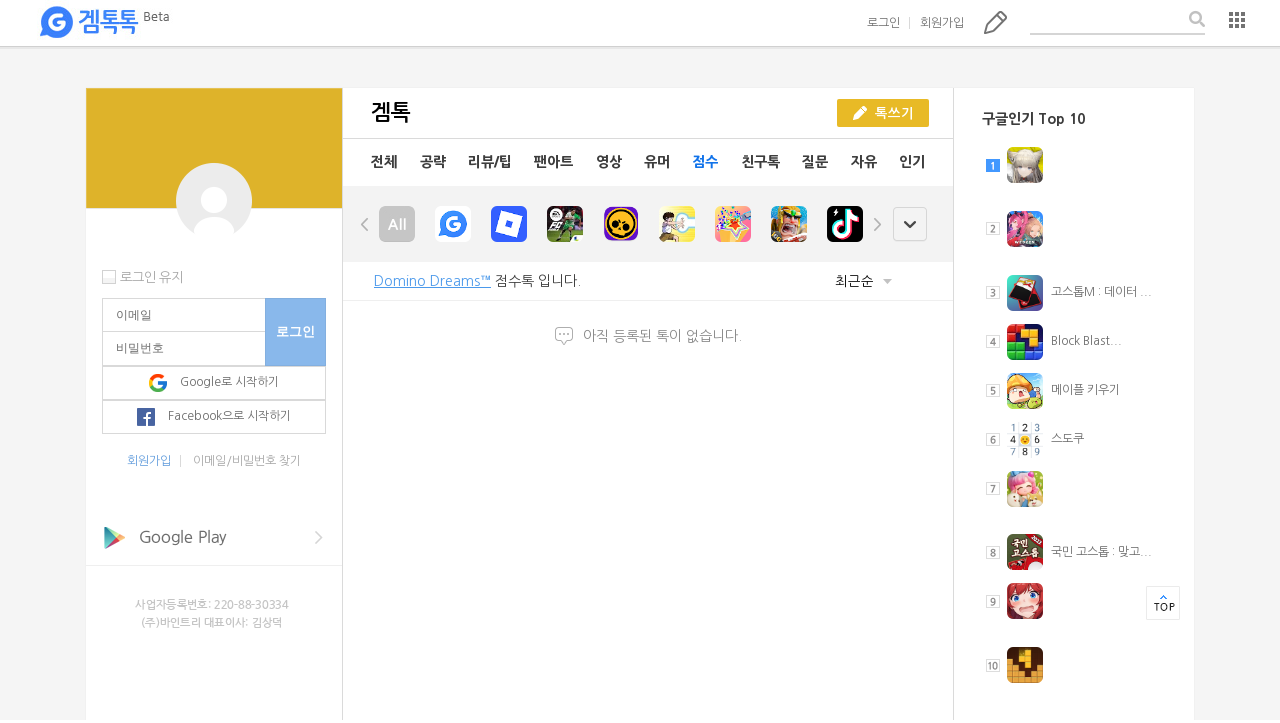

--- FILE ---
content_type: text/html;charset=UTF-8
request_url: http://www.gametalktalk.com/talk/listTalk.vt?board_ctg_no=7&order_type=1&os_code=1&app_blog_no=607762
body_size: 11438
content:





<!-- start of header -->





<!DOCTYPE html>
<html lang="en">
<head>
	<title>겜톡톡 - No.1 모바일 게임 SNS</title>
	
	<meta http-equiv="Content-Script-Type" content="text/javascript">
	<meta http-equiv="Content-Style-Type" content="text/css">
	<meta http-equiv="X-UA-Compatible" content="IE=edge">
	<meta name="viewport" content="width=device-width, initial-scale=1.0">

	
	

	<link rel="shortcut icon" href="/favicon.ico" />
	<link rel="stylesheet" href="/webdoc/css/layout.css">
	<link rel="stylesheet" href="/webdoc/css/comm.css">
	<link rel="stylesheet" href="/webdoc/css/talk_main.css">

	<script src="/webdoc/jquery/jquery-1.11.3.min.js"></script>
	<script src="/webdoc/js/comm.js"></script>
	<script src="/webdoc/js/editor.js"></script>
	<script src="/webdoc/js/vt_common.js"></script>
	<script src="/webdoc/js/vt_talk.js"></script>
	<script src="/webdoc/js/vt_member.js"></script>
	<script src="https://connect.facebook.net/ko_KR/all.js"></script>

	<script async src="//pagead2.googlesyndication.com/pagead/js/adsbygoogle.js"></script>
    <script>
      (adsbygoogle = window.adsbygoogle || []).push({
        google_ad_client: "ca-pub-3697168233175589",
        enable_page_level_ads: true
      });
    </script>   
 
    <!-- Global Site Tag (gtag.js) - Google Analytics -->
	<script async src="https://www.googletagmanager.com/gtag/js?id=UA-50114090-5"></script>
	<script>
	  window.dataLayer = window.dataLayer || [];
	  function gtag(){dataLayer.push(arguments);}
	  gtag('js', new Date());
	
	  gtag('config', 'UA-50114090-5');
	</script>
    
</head>
<body>
<!-- end of start -->

<div class="wrapBox">

	<!-- start of header -->
	



<p class="mainBg">
	
</p>

 
	<div class="header">
		<h1 class="logo"><a href="#" onclick="vt_common_goHome();">겜톡톡</a></h1>
		
		<ul class="ctrl">
			<!-- before - start -->
			<li>
				<a href="#" onClick="vt_mem_HeaderLoginBoxShow();">로그인</a>
				<div class="loginBox">
					<!-- <p class="comm-icon pointer right"></p> -->
					<form name="loginForm_header" id="loginForm_header">
						<input type="text" name="mem_email" placeholder="이메일">
						<input type="password" name="mem_pwd" placeholder="비밀번호">
						<input type="hidden" name="join_path_code" value="1">
						<input type="button" class="login" value="로그인" onClick="vt_mem_login(this.form);">
					</form>
					<p class="warning" id="id_header_login_message"><em class="comm-icon alert"></em><span>이메일 주소를 다시 입력해 주세요.</span></p> 

					<div class="user">
						<div class="chkboxWrap left">
							<div class="iconBox type2"><input type="checkbox"></div>
							<label for="">로그인 유지</label>
						</div>
						<a href="#" class="find" onClick="vt_mem_goSearchEmail();">이메일/비밀번호 찾기</a>
					</div>
					
					<button type="button" class="btn type1" onclick="vt_mem_loginGoogleClick('www.gametalktalk.com');"><em class="comm-icon google"></em><span>Google로 시작하기</span></button>
					<button type="button" class="btn type1" onclick="vt_mem_loginFacebook();"><em class="comm-icon facebook"></em><span>Facebook으로 시작하기</span></button>
					<div id="fb-root"></div>
					<div id="div-loginFormFacebook"></div>
				</div>
			</li>
			<li><a href="#" onClick="vt_mem_goCreateAccount();">회원가입</a></li>
			<!-- before - end -->
			<li><a href="#" class="comm-icon pencil" onClick="comm.popup({ type : '/common/popup_login_need_fr.vt' });">톡쓰기</a></li>
			<li>
				<div class="searchWrap">
					<input type="text">
					<button class="comm-icon search"></button>
				</div>
			</li>
			<li>
				<div class="layerSlct" style="top: 11px; " data-left="-114" data-top="22" data-width="135">
					<button type="button" class="more"><em class="comm-icon list">목록</em></button>
					<div class="userSet">
						<ul class="list">
							<li><a href="#" onclick="vt_common_goSetting_notice();">공지사항</a></li>
							<li><a href="#" onclick="vt_common_goSetting();">설정</a></li>
							<li><a href="#" onclick="vt_common_goSetting_help();">문의하기</a></li>
							<li><a href="http://www.vinetree.co.kr/" target="_blank">회사소개</a></li>
							<li><a href="#" onclick="vt_common_goSetting_terms();">이용약관</a></li>
							<li><a href="#" onClick="vt_mem_goLogin();">로그인</a></li>
							<li>
								<a href="#">모바일앱 다운로드</a>
								<a href="https://play.google.com/store/apps/details?id=com.vinetree.gametalktalk2" target="_blank" class="download"><em class="comm-icon under"></em><span>Google Play</span></a>
								<a href="https://itunes.apple.com/kr/app/gemtogtog-gametalktalk/id731809954?mt=8"  target="_blank" class="download"><em class="comm-icon under"></em><span>App store</span></a>
							</li>
						<li class="copyright"><a href="http://www.vinetree.co.kr" target="_blank">ⓒVINETREE Corp</a></li>
						</ul>
					</div>
				</div>
				
				<!-- <a href="#" class="comm-icon list" onclick="vt_mem_HeaderMenuBoxShow();">목록b</a>
				<div class="userSet footer">
					<p class="comm-icon pointer right-end"></p>
					<ul class="list">
						<li><a href="#" onclick="vt_common_goSetting_notice();">공지사항</a></li>
						<li><a href="#" onclick="vt_common_goSetting_help();">문의하기</a></li>
						<li><a href="http://www.vinetree.co.kr/" target="_blank">회사소개</a></li>
						<li><a href="#" onclick="vt_common_goSetting_terms();">이용약관</a></li>
						<li><a href="#" onClick="vt_mem_goLogin();">로그인</a></li>
						<li>
							<a href="#">모바일앱 다운로드</a>
							<a href="https://play.google.com/store/apps/details?id=com.vinetree.gametalktalk2" target="_blank" class="download"><em class="comm-icon under"></em><span>Google Play</span></a>
							<a href="https://itunes.apple.com/kr/app/gemtogtog-gametalktalk/id731809954?mt=8"  target="_blank" class="download"><em class="comm-icon under"></em><span>App store</span></a>
						</li>
						<li class="copyright"><a href="#">ⓒVINETREE Corp</a></li>
					</ul>
				</div> -->
			</li>
		</ul>
				
		
			
			
		

	</div>		

	
	<div class="popupWrap">
		<p class="dimm"></p>
		<div class="contWrap">
			<p class="text">enter the description</p>
			<p class="btnsWrap">
				<button class="yellow">확인</button>
			</p>
		</div>
	</div>
		
	<div id="div_frm_common"></div>	


<script>	
	//vt_mem_logoutFacebook();
</script>


<div class="imgSlider">
	<div class="fixedBox" style="width: 1132px; margin-left: -566px; height: 966px; margin-top: -483px;">
		<p class="page">
			<span class="cNum">1</span>
			<span class="gap">/</span>
			<span class="tNum">6</span>
		</p>
		<button class="arr prev none"><em class="comm-icon big-arr type2 left">prev</em></button>
		<button class="prev type2 none">prev</button>

		<button class="next type2">prev</button>
		<button class="arr next"><em class="comm-icon big-arr type2 right">next</em></button>
		<button class="closePop"><em class="comm-icon closePop type2">close</em></button>
	</div>
</div>

<div class="talkViewWrap"></div><!-- end of talkViewWrap -->
<div class="talkWriteWrap"></div> <!-- end of talkWriteWrap  -->
<div class="couponViewWrap" style="z-index: 500; "></div><!-- 쿠폰보기 팝업 -->	<!-- end of start -->


 	<div class="cntWrap">
		<div class="sideBox type1">
 		
			<!-- start of left_profile_fr -->
			




<link rel="stylesheet" href="/webdoc/css/blog.css">
<script src="/webdoc/js/vt_blog.js"></script>



 
			<!-- before - start -->
			<div class="loginBox">
				<div class="bg"></div>
				<p class="profile"></p>

				<div class="inputs">
					<div class="chkboxWrap left">
						<div class="iconBox type2"><input type="checkbox"></div>
						<label for="">로그인 유지</label>
					</div>
					<form name="loginForm_left" id="loginForm_left">
						<input type="text" name="mem_email" placeholder="이메일">
						<input type="password" name="mem_pwd" placeholder="비밀번호">
						<input type="hidden" name="join_path_code" value="1">
						<input type="button" class="login" value="로그인" onClick="vt_mem_login(this.form);">

						
						<button type="button" class="btn type1" onclick="vt_mem_loginGoogleClick('www.gametalktalk.com');"><em class="comm-icon google"></em><span>Google로 시작하기</span></button>
						<button type="button" class="btn type1" onclick="vt_mem_loginFacebook();"><em class="comm-icon facebook"></em><span>Facebook으로 시작하기</span></button>
					</form>
					<p class="user">
						<a href="#" onClick="vt_mem_goCreateAccount();">회원가입</a>
						<a href="#" onClick="vt_mem_goSearchEmail();">이메일/비밀번호 찾기</a>
					</p>
				</div>
			</div> 
			<!-- before - end -->
	




			<!-- end of start -->

			<!-- start of listWebAD -->
			



		
<!-- 		//2:메인좌측배너, 3:로그인, 4:톡보기, 5:My우측, 6:타인우측, 7:게임블로그, 8:검색 -->


	
		<div class="ad">
			
				
					
						
							<a href="https://play.google.com/store/apps/details?id=com.vinetree.gametalktalk2&hl=ko" target="_blank"><img src="https://img.gametalktalk.com/web/201603/201603_ad_btn_google.png" alt="구글플레이스토어 배너"></a><br/><br/>
						
						
									
				
			
			<img src="/webdoc/images/vinetree_copy.png" alt="">
		</div>
	
	
	
	
	
	
	
	
			
	
			
	
		
	
	
	
	<!-- end of start -->
						
<!-- 			<div class="ad"> -->
<!-- 				<a href="#" onclick="vt_talk_retrieveTalk('4156736', '', '', '', '', 'n')"><img src="https://img.gametalktalk.com/event/banner_main_20160121.png" alt="겜톡톡 신규 회원에게 1억쏜다!"></a><br/><br/> -->
<!-- 				<a href="https://play.google.com/store/apps/details?id=com.vinetree.gametalktalk2&hl=ko" target="_blank"><img src="/webdoc/images/btn_google.png" alt=""></a><br/> -->
<!-- 				<a href="https://itunes.apple.com/kr/app/gemtogtog-gametalktalk/id731809954?mt=8" target="_blank"><img src="/webdoc/images/btn_apple.png" alt=""></a><br/> -->
<!-- 				<a href="#" onclick="vt_talk_retrieveTalk('4264505', '', '', '', '', 'n')"><img src="https://img.gametalktalk.com/event/banner_main_20160307.png" alt="주인님"></a><br/> -->
<!-- 				<img src="/webdoc/images/vinetree_copy.png" alt=""> -->
<!-- 			</div> -->
			
		</div>
		<div class="sideBox type2">
			<ul class="listBox">
				<!-- start of event_top10_right_fr -->
				



<!-- 				
				<li>
					<h4> 진행중인 이벤트</h4>
					<ol class="rank event">
					<li class="active"><em class="comm-icon rank num1 active">1</em>
						<a href="#" onclick="vt_talk_retrieveTalk('4177954', '', '', '', '', 'n')"><span>레벨 올리고 1,000별 받기!</span></a>
					</li>
					<li><em class="comm-icon rank num2">2</em>
						<a href="#" onclick="vt_talk_retrieveTalk('4171060', '', '', '', '', 'n')"><span>마계영웅전 - 랭킹전 진행중</span></a>
					</li>
					<li><em class="comm-icon rank num3">3</em>
						<a href="#" onclick="vt_talk_retrieveTalk('4179737', '', '', '', '', 'n')"><span>소울앤스톤 - 루비 600개!</span></a>
					</li>
					<li><em class="comm-icon rank num4">4</em>
						<a href="#" onclick="vt_talk_retrieveTalk('4177729', '', '', '', '', 'n')"><span>리뷰 쓰고 5천별 받기!</span></a>
					</li>
					<li><em class="comm-icon rank num5">5</em>
						<a href="#" onclick="vt_talk_retrieveTalk('4193966', '', '', '', '', 'n')"><span>에이지오브매직 - 쿠폰드림</span></a>
					</li>
					<li><em class="comm-icon rank num6">6</em>
						<a href="#" onclick="vt_talk_retrieveTalk('4174759', '', '', '', '', 'n')"><span>요괴요 - 완소 패키지 증정!</span></a>
					</li>
					<li><em class="comm-icon rank num7">7</em>
						<a href="#" onclick="vt_talk_retrieveTalk('4178015', '', '', '', '', 'n')"><span>T.O.P 판게아의용병 - 쿠폰드림</span></a>
					</li>
					<li><em class="comm-icon rank num8">8</em>
						<a href="#" onclick="vt_talk_retrieveTalk('4160825', '', '', '', '', 'n')"><span>오픈파이어 - 다이아 1,000개!</span></a>
					</li>
					<li><em class="comm-icon rank num9">9</em>
						<a href="#" onclick="vt_talk_retrieveTalk('4182990', '', '', '', '', 'n')"><span>헤븐 - 리뷰쓰고 깊카 받기!</span></a>
					</li>
					<li><em class="comm-icon rank num10">10</em>
						<a href="#" onclick="vt_talk_retrieveTalk('4160078', '', '', '', '', 'n')"><span>프리미엄 웹툰 무료로 보세요.</span></a>
					</li>
					 
					</ol>
				</li>
 -->				
	<!-- end of start -->	
				
				<!-- start of popular_app_top10_fr -->
				




				<li>
					
						
						
							<h4>구글인기 Top 10</h4>
						
						
					
					<ol class="rank">
					
					
						
							<li class="active"><em class="comm-icon rank num1 active">1</em>
 								<a href="#" onclick="vt_common_goAppBlog('615050');"><img src="https://play-lh.googleusercontent.com/l6FVNa293RykBWy88TqEhUakIcGSC8bRygSnKOBgztln48JX-WzMWnrBAETrKZsxDNC4HhwCsvfle_UI7rBE=w106" alt=""><span><h1><span c...</span></a></li>
								
		 					
						 						
					
					
						
								
		 					<li><em class="comm-icon rank num2">2</em>
			 					<a href="#" onclick="vt_common_goAppBlog('615049');"><img src="https://play-lh.googleusercontent.com/K-ath3dzDcL7NZ53XrHLGbRhTYEW-JbOyBh7WXTfUvuBUpSBJeqvEW48YKngpcBzIbU-yKmoVLEkKsHkMes8zA=w106" alt=""><span><h1><span c...</span></a></li>
						 						
					
					
						
								
		 					<li><em class="comm-icon rank num3">3</em>
			 					<a href="#" onclick="vt_common_goAppBlog('603904');"><img src="https://play-lh.googleusercontent.com/DVEqH3C7L7wsAT09PUFFFHrpWs8ciWIbLQxB2O9jidLuwUHJ-Suz2u3lzbfCf4uKy4o=w106" alt=""><span>고스톱M : 데이터 ...</span></a></li>
						 						
					
					
						
								
		 					<li><em class="comm-icon rank num4">4</em>
			 					<a href="#" onclick="vt_common_goAppBlog('605895');"><img src="https://play-lh.googleusercontent.com/R0qgNDYYHbRhw6JFsdEbDMqONplEvJx0m0W9wzYVvY3eNF1c2rfBWYjQxW0sLEzFe1E=w60" alt=""><span>Block Blast...</span></a></li>
						 						
					
					
						
								
		 					<li><em class="comm-icon rank num5">5</em>
			 					<a href="#" onclick="vt_common_goAppBlog('614405');"><img src="https://play-lh.googleusercontent.com/jV9Qr5SJcdTxjSNM83_T0voYwyFWnErzyM9HsQLopigYZM4unH-_2HRTVLSmJv17OrSW=w60" alt=""><span>메이플 키우기</span></a></li>
						 						
					
					
						
								
		 					<li><em class="comm-icon rank num6">6</em>
			 					<a href="#" onclick="vt_common_goAppBlog('610851');"><img src="https://play-lh.googleusercontent.com/K4ZXLoUuxb648mpuBXvbUDy8_ornKqFQ2mQdkorCpwDTstzQZ3t-qJ0nEIVq7P8WUQ=w106" alt=""><span>스도쿠</span></a></li>
						 						
					
					
						
								
		 					<li><em class="comm-icon rank num7">7</em>
			 					<a href="#" onclick="vt_common_goAppBlog('614943');"><img src="https://play-lh.googleusercontent.com/FtZNAkKn4faEpRU4UjtRRUk-aQP5zwiN1Kg4FzAcQBN7S8-PfDo7ODxmjaPlMu3HOFJ6-1WhzXxwKA6q1bOw=w106" alt=""><span><h1><span c...</span></a></li>
						 						
					
					
						
								
		 					<li><em class="comm-icon rank num8">8</em>
			 					<a href="#" onclick="vt_common_goAppBlog('597308');"><img src="https://play-lh.googleusercontent.com/JY1fjUL8iRmXy3Rx9P1GFJIk2TyInOea7mftDbSgI4DnHAD2gijVPPd4Gs37SuK0dbE=w106" alt=""><span>국민 고스톱 : 맞고...</span></a></li>
						 						
					
					
						
								
		 					<li><em class="comm-icon rank num9">9</em>
			 					<a href="#" onclick="vt_common_goAppBlog('614985');"><img src="https://play-lh.googleusercontent.com/87N6LsrOVj9wajrilYfvHlUbEnNCFTwlv95YYXbfM8-KdSQl2sooZFIuceNgd6tfg4yEeglne8MnHB4qHSjkBw=w106" alt=""><span><h1><span c...</span></a></li>
						 						
					
					
						
								
		 					<li><em class="comm-icon rank num10">10</em>
			 					<a href="#" onclick="vt_common_goAppBlog('613487');"><img src="https://play-lh.googleusercontent.com/j1s8vXrWB16henFBjmA3UuPx99Q5vb_k8K268YfeacMMXwT5Sgqjo5oqxJdGce9rEoU=w106" alt=""><span><h1><span c...</span></a></li>
						 						
					  
					</ol>
				</li>
	<!-- end of start -->			
			</ul>
		</div>
		<div class="centerBox">
			<div class="listTitle">
				<h2 class="title">겜톡</h2>
				<p class="btnsWrap">
					
						<button class="yellow type2" onClick="comm.popup({ type : '/common/popup_login_need_fr.vt' });"><em class="comm-icon pencil2"></em><span>톡쓰기</span></button>
									
					
				</p>
			</div>
			<p class="talkMenu">
				<a href="/talk/listTalk.vt?board_ctg_no=0&order_type=&os_code=1&app_blog_no=607762&applist_type=1" >전체</a>
				<a href="/talk/listTalk.vt?board_ctg_no=2&order_type=&os_code=1&app_blog_no=607762&applist_type=1" >공략</a>
				<a href="/talk/listTalk.vt?board_ctg_no=3&order_type=&os_code=1&app_blog_no=607762&applist_type=1" >리뷰/팁</a>
				<a href="/talk/listTalk.vt?board_ctg_no=10&order_type=&os_code=1&app_blog_no=607762&applist_type=1" >팬아트</a>
				<a href="/talk/listTalk.vt?board_ctg_no=6&order_type=&os_code=1&app_blog_no=607762&applist_type=1" >영상</a>
				<a href="/talk/listTalk.vt?board_ctg_no=9&order_type=&os_code=1&applist_type=1" >유머</a>
				<a href="/talk/listTalk.vt?board_ctg_no=7&order_type=&os_code=1&app_blog_no=607762&applist_type=1" class="active">점수</a>
				
					<a href="#" onClick="comm.popup({ type : '/common/popup_login_need_fr.vt' });" >친구톡</a>
				
				<a href="/talk/listTalk.vt?board_ctg_no=4&order_type=&os_code=1&app_blog_no=607762&applist_type=1" >질문</a>
				<a href="/talk/listTalk.vt?board_ctg_no=1&order_type=&os_code=1&app_blog_no=607762&applist_type=1" >자유</a>
				<a href="/talk/listTalk.vt?board_ctg_no=92&order_type=2&os_code=1&app_blog_no=607762&applist_type=1" >인기</a>
			</p>
			
			
				<div class="iconSlide">
					<div class="slide">
						<button class="comm-icon left">left</button>
						<div class="mask">
							<ul class="list">
								<li ><a href="/talk/listTalk.vt?board_ctg_no=7&order_type=&os_code=1&applist_type=1" ><img src="/webdoc/images/btn_all.jpg" alt=""></a></li>
								
									<li ><a href="/talk/listTalk.vt?board_ctg_no=7&order_type=&os_code=1&app_blog_no=77526&applist_type=1" ><img src="https://play-lh.googleusercontent.com/P9-Tc8EkCTLV5cDrcIFoHqhWk1OiEVPHkd82TRzc8xw-ZDRo8oZ1Rf3kQeSmyPxeEPDw=w60" alt=""></a></li>
								
									<li ><a href="/talk/listTalk.vt?board_ctg_no=7&order_type=&os_code=1&app_blog_no=119427&applist_type=1" ><img src="https://play-lh.googleusercontent.com/7cIIPlWm4m7AGqVpEsIfyL-HW4cQla4ucXnfalMft1TMIYQIlf2vqgmthlZgbNAQoaQ=w60" alt=""></a></li>
								
									<li ><a href="/talk/listTalk.vt?board_ctg_no=7&order_type=&os_code=1&app_blog_no=597808&applist_type=1" ><img src="https://play-lh.googleusercontent.com/Cm-kgnZn1-WZHGYdV1KEOuzHfB9hP0LkWocMPmAYA-pPuBbPqqwXnacZH3tnR4P_880=w60" alt=""></a></li>
								
									<li ><a href="/talk/listTalk.vt?board_ctg_no=7&order_type=&os_code=1&app_blog_no=522785&applist_type=1" ><img src="https://play-lh.googleusercontent.com/tYB_jWhdJuauLSPJ7LVj_5dUq6g_eQwj2wPNG9jFN78zKbDqMNfnEU2fUGiDQtYAy0yHn4SMnaF0lhanJpm0=w60" alt=""></a></li>
								
									<li ><a href="/talk/listTalk.vt?board_ctg_no=7&order_type=&os_code=1&app_blog_no=611881&applist_type=1" ><img src="https://play-lh.googleusercontent.com/-st2c7jXkJ62SW2bzDvigyaOh92mS2RcH1qDoLR2NNG0a8ZxA2dk7R1AyaD8NNQZ8BUt=w60" alt=""></a></li>
								
									<li ><a href="/talk/listTalk.vt?board_ctg_no=7&order_type=&os_code=1&app_blog_no=613042&applist_type=1" ><img src="https://play-lh.googleusercontent.com/Lf3j3OYIY3QcPa_WRKBMn1Eh1Bx00CJk_E91zxgbZpOFTwGq3l5UYJ4UoS-wlB-_MV0=w60" alt=""></a></li>
								
									<li ><a href="/talk/listTalk.vt?board_ctg_no=7&order_type=&os_code=1&app_blog_no=311857&applist_type=1" ><img src="https://play-lh.googleusercontent.com/F6EsCLwdz0m8Gg1w-PEEAtWIVMqVGhoWOfJEjfM0CF5tsRvtkhW-DPr6dNbUd0NWZjJRsoeP7DMKVYbuhRHQXg=w60" alt=""></a></li>
								
									<li ><a href="/talk/listTalk.vt?board_ctg_no=7&order_type=&os_code=1&app_blog_no=609163&applist_type=1" ><img src="https://play-lh.googleusercontent.com/US0umGNKkd9riC6pi0TgcEDwvU3dzSVZLuwv1e8cBTC6wyWV8wU6Xsf3CNq8uWz-Qw=w60" alt=""></a></li>
								
									<li ><a href="/talk/listTalk.vt?board_ctg_no=7&order_type=&os_code=1&app_blog_no=296124&applist_type=1" ><img src="https://play-lh.googleusercontent.com/gnSC6s8-6Tjc4uhvDW7nfrSJxpbhllzYhgX8y374N1LYvWBStn2YhozS9XXaz1T_Pi2q=w60" alt=""></a></li>
								
									<li ><a href="/talk/listTalk.vt?board_ctg_no=7&order_type=&os_code=1&app_blog_no=600105&applist_type=1" ><img src="https://play-lh.googleusercontent.com/7i60FokaELq3mE5v-EDFSAj8pcQTY63N5otoEl0tw1GneccJHz-UcxiNzvJtOFXg2ZeLgjPKWUfbZh6nAVjb0w=w60" alt=""></a></li>
								
									<li ><a href="/talk/listTalk.vt?board_ctg_no=7&order_type=&os_code=1&app_blog_no=613090&applist_type=1" ><img src="https://play-lh.googleusercontent.com/MTVHhd1nMFWpAqDmsmQmtqAldp_CbpGcE5zaXIYRVEc4WHYsTYNFOt932AI5K1NuiAw=w106" alt=""></a></li>
								
									<li ><a href="/talk/listTalk.vt?board_ctg_no=7&order_type=&os_code=1&app_blog_no=422279&applist_type=1" ><img src="https://play-lh.googleusercontent.com/dYSgAzcwu-m79ntbXq7EkuuAB5E-bNKKIqM0iaSYByKhBfjm1uyZsipvVSs6mgTFC-AnehmO7hAOnOvqfz_MItg=w60" alt=""></a></li>
								
									<li ><a href="/talk/listTalk.vt?board_ctg_no=7&order_type=&os_code=1&app_blog_no=609273&applist_type=1" ><img src="https://play-lh.googleusercontent.com/Hln0nwfCgFhA8CF8_MaBDO98MGSGp26yl5H0L5WIpgwb40sOgm2GqU5JOjAwKPXEZgqx=w60" alt=""></a></li>
								
									<li ><a href="/talk/listTalk.vt?board_ctg_no=7&order_type=&os_code=1&app_blog_no=604461&applist_type=1" ><img src="https://play-lh.googleusercontent.com/VOHFS_ynG--Snu-hXpagEVdN-UXqlqB0NQJMoFkuP5NAOFbwgOo12zVBmsDLwGpugqTN=w60" alt=""></a></li>
								
									<li ><a href="/talk/listTalk.vt?board_ctg_no=7&order_type=&os_code=1&app_blog_no=600550&applist_type=1" ><img src="https://play-lh.googleusercontent.com/qBdVfwRCsI4KM7qewhJ0AKZKQjyD-DdxPDcdDbsRMhNO9zrwbefggn1vGqRIDZA3fg=w60" alt=""></a></li>
								
									<li ><a href="/talk/listTalk.vt?board_ctg_no=7&order_type=&os_code=1&app_blog_no=540987&applist_type=1" ><img src="https://play-lh.googleusercontent.com/97_rYmmv0WkyOB8Ni4pFgh5HPOx0uCIEUN1uROFuwrtJYFEzIXeBDfdRYmJ77lRtB2c=w60" alt=""></a></li>
								
									<li ><a href="/talk/listTalk.vt?board_ctg_no=7&order_type=&os_code=1&app_blog_no=612325&applist_type=1" ><img src="https://play-lh.googleusercontent.com/qkOo-1BPqfV7w5hn6B66HJOVefbR8jWU55f7ZZH8_beVYJNBofeqkYLeaNeQjJxwzeE=w60" alt=""></a></li>
								
									<li ><a href="/talk/listTalk.vt?board_ctg_no=7&order_type=&os_code=1&app_blog_no=614788&applist_type=1" ><img src="https://play-lh.googleusercontent.com/Nn9dE2fH-NyN5i1nUQNu5ornudxCyhfi8xzRyHLnEzHlFtN_VMfVdoSaovMiqKFIM0k=w106" alt=""></a></li>
								
									<li ><a href="/talk/listTalk.vt?board_ctg_no=7&order_type=&os_code=1&app_blog_no=92493&applist_type=1" ><img src="https://play-lh.googleusercontent.com/9KAPlokfzeEFb34Mwm7juoiC5-yjpf4JlRLguuAgn5fV7JcTECwJnu6guLxbaZBWDA=w60" alt=""></a></li>
								
									<li ><a href="/talk/listTalk.vt?board_ctg_no=7&order_type=&os_code=1&app_blog_no=598994&applist_type=1" ><img src="https://play-lh.googleusercontent.com/D6M2ahIiTctIcCTq_k2hiBL9bdoIoVqU_gE_Ga875xcEqEMQdbscatuISQdQcfwV2hk=w60" alt=""></a></li>
								
									<li ><a href="/talk/listTalk.vt?board_ctg_no=7&order_type=&os_code=1&app_blog_no=2&applist_type=1" ><img src="https://play-lh.googleusercontent.com/27O5tpaYE82W6m30rJ_MX3-UvshlDM6O8oXDxb6GseYW2T7P8UNT19727MGmz-0q3w=w60" alt=""></a></li>
								
									<li ><a href="/talk/listTalk.vt?board_ctg_no=7&order_type=&os_code=1&app_blog_no=614096&applist_type=1" ><img src="https://play-lh.googleusercontent.com/CR7KxRX5VmWThfZ9-t5RRrQRivc1QMJvN-WJX_Cx8yE4sWiIb87uRkKbRsoTxvKBa-0N=w60" alt=""></a></li>
								
									<li ><a href="/talk/listTalk.vt?board_ctg_no=7&order_type=&os_code=1&app_blog_no=609250&applist_type=1" ><img src="https://play-lh.googleusercontent.com/8suVlcKa-KLQcRxFS6p7R5uD8jW1Sutm1vfy_iqZnrTyvo6iug4h8R3Ds4gBGwRl0Q=w60" alt=""></a></li>
								
									<li ><a href="/talk/listTalk.vt?board_ctg_no=7&order_type=&os_code=1&app_blog_no=606506&applist_type=1" ><img src="https://play-lh.googleusercontent.com/cxcH6MnNpSWQDY9cBszYBq55NbJ7HnEityMQugLSiIZ_He-jWIz65fNR0v6KV2O6dA4=w60" alt=""></a></li>
								
									<li ><a href="/talk/listTalk.vt?board_ctg_no=7&order_type=&os_code=1&app_blog_no=113317&applist_type=1" ><img src="https://play-lh.googleusercontent.com/O4jgjsv3A6JN6kYIpXcA3bETFDeVMdlzddOGEx-9GaroFvOsrBcUWOf06vM_5aGueVOT-6JmL_UsBJZL5FFP=w60" alt=""></a></li>
								
									<li ><a href="/talk/listTalk.vt?board_ctg_no=7&order_type=&os_code=1&app_blog_no=612898&applist_type=1" ><img src="https://play-lh.googleusercontent.com/EyatGPAPxrDBWxpUxaWrFrwRynSd9b6mAnqjdjw9gqLu4RNh5Qr8MBrdLB71EG39tME=w60" alt=""></a></li>
								
									<li ><a href="/talk/listTalk.vt?board_ctg_no=7&order_type=&os_code=1&app_blog_no=602898&applist_type=1" ><img src="https://play-lh.googleusercontent.com/2l652ZLy6I_sz1hYKEKHxAlIt65gQfXqBSRLF3WCSxj_51_i_xUyxuRxY6r5ionKJHQ=w60" alt=""></a></li>
								
									<li ><a href="/talk/listTalk.vt?board_ctg_no=7&order_type=&os_code=1&app_blog_no=597558&applist_type=1" ><img src="https://play-lh.googleusercontent.com/OeKApmjk4WUCvrqgsGjnaW5tE08-mLNxJBaHPU-e_O1KVkDFC8Nk2pjq_lTOVQI2rg=w60" alt=""></a></li>
								
									<li ><a href="/talk/listTalk.vt?board_ctg_no=7&order_type=&os_code=1&app_blog_no=613102&applist_type=1" ><img src="https://play-lh.googleusercontent.com/Vgi14oTXitERfK0F4rTNBEUh-kHOy99gQy1FxbJWdZvzX480xYc8U_WCbl7Ajv7TESHB=w60" alt=""></a></li>
								
									<li ><a href="/talk/listTalk.vt?board_ctg_no=7&order_type=&os_code=1&app_blog_no=614391&applist_type=1" ><img src="https://play-lh.googleusercontent.com/JrkFbn3imyogQ1Fd4fGOC9EiPQOlT9f1PIRKRtqRlOU9MrtCJG-YhSKP42FcuA1JYVSrno_G72qYMfIZA-bH=w106" alt=""></a></li>
								
									<li ><a href="/talk/listTalk.vt?board_ctg_no=7&order_type=&os_code=1&app_blog_no=612863&applist_type=1" ><img src="https://play-lh.googleusercontent.com/Yq19UACccqVNqcJz6aUlzYNM6lJBX14OTbsG2aQIqXAxmn4VsgEaqChqiJ0WCSF5ezU=w60" alt=""></a></li>
								
									<li ><a href="/talk/listTalk.vt?board_ctg_no=7&order_type=&os_code=1&app_blog_no=609505&applist_type=1" ><img src="https://play-lh.googleusercontent.com/jZLsACEIVc5mR45k0S3ByYmKyVXYtufYs3eTsZFRPAVJJk6LNmgGUHi2ELNCw9C9KJk=w60" alt=""></a></li>
								
									<li ><a href="/talk/listTalk.vt?board_ctg_no=7&order_type=&os_code=1&app_blog_no=595045&applist_type=1" ><img src="https://play-lh.googleusercontent.com/J8t6yZqRhWdYZyNUD25bhAgdc_KIq5cQr1IbCw_D5o6cuKBZ4m0xyELkC5s_eIz7qreF=w60" alt=""></a></li>
								
									<li ><a href="/talk/listTalk.vt?board_ctg_no=7&order_type=&os_code=1&app_blog_no=606793&applist_type=1" ><img src="https://play-lh.googleusercontent.com/13mbo9KaCWeh19FfOFGqMpFIjXj_5lYBveP5EXW3m6WLzU58Sj9_PZp1M1MjznzQr2f0=w60" alt=""></a></li>
								
									<li ><a href="/talk/listTalk.vt?board_ctg_no=7&order_type=&os_code=1&app_blog_no=606610&applist_type=1" ><img src="https://play-lh.googleusercontent.com/I42mLdnw5KHF4chUWrFm2C5qVmjR53-Bh5IT5CcHNsNmH8eR7vM0YZvori72woEq5EY_jYrdkEJaWv_O8fLGsQ=w60" alt=""></a></li>
								
									<li ><a href="/talk/listTalk.vt?board_ctg_no=7&order_type=&os_code=1&app_blog_no=600087&applist_type=1" ><img src="https://play-lh.googleusercontent.com/lnaFS4MzHBKtPOVBckOsXoDHNZg3PDgrw-onN_snjpWXX25gFXey4FRcedfbEkBr14s=w60" alt=""></a></li>
								
									<li ><a href="/talk/listTalk.vt?board_ctg_no=7&order_type=&os_code=1&app_blog_no=406554&applist_type=1" ><img src="https://play-lh.googleusercontent.com/H_Rzk6K_ieSXINHnqiMjkaOhFKeQFN3CLAvvJwL594qS126fz4WHsrKLmcT6pO0zQQ=w60" alt=""></a></li>
								
									<li ><a href="/talk/listTalk.vt?board_ctg_no=7&order_type=&os_code=1&app_blog_no=598755&applist_type=1" ><img src="https://play-lh.googleusercontent.com/SAdDjTx_umcsEWf1NkzJ2OQ2uvNfQQuaE0RYApSD4PJ9gEMt6BGlP81VG6doogkQLt5O=w106" alt=""></a></li>
								
									<li ><a href="/talk/listTalk.vt?board_ctg_no=7&order_type=&os_code=1&app_blog_no=524007&applist_type=1" ><img src="https://play-lh.googleusercontent.com/AL4EeC-ElUtlJN2wZnQrDyC_8UpFYtvpK7AbJNJIQe0vYe8tucm6Qi20JJQlhCLHqw=w60" alt=""></a></li>
								
									<li ><a href="/talk/listTalk.vt?board_ctg_no=7&order_type=&os_code=1&app_blog_no=606821&applist_type=1" ><img src="https://play-lh.googleusercontent.com/PK5f-GGU5pg4zXF1qqD9mmfTzNEMW-R-0c9St918b_JYa_t3879n3FVqXrzKikqf6sewogKia7MMdiUfbi13wA=w60" alt=""></a></li>
								
									<li ><a href="/talk/listTalk.vt?board_ctg_no=7&order_type=&os_code=1&app_blog_no=571281&applist_type=1" ><img src="https://play-lh.googleusercontent.com/RdZNKDuKFKe-QOf4M6_dCZWfc1owXJQ3HI5QuGpV8fsHWwtt9LBn2VwvWJdfGr-FfWc=w60" alt=""></a></li>
								
									<li ><a href="/talk/listTalk.vt?board_ctg_no=7&order_type=&os_code=1&app_blog_no=382646&applist_type=1" ><img src="https://play-lh.googleusercontent.com/39hjeqmhsub4abx84Q4CpCQgMN9ktgwDlUWm7_ZusCZYs8EIXwSuz8C9rVL7Fj4FKmRAKVwvI3Cl2IIDTzx80A=w60" alt=""></a></li>
								
									<li ><a href="/talk/listTalk.vt?board_ctg_no=7&order_type=&os_code=1&app_blog_no=305416&applist_type=1" ><img src="https://play-lh.googleusercontent.com/69ReZEjsPn8cHPU82dxMmJ1EQ9QTySRQZIz9ZOWrUMO-F2GCvKRp5ZCI3b-BBiiLEw=w60" alt=""></a></li>
								
									<li ><a href="/talk/listTalk.vt?board_ctg_no=7&order_type=&os_code=1&app_blog_no=44653&applist_type=1" ><img src="https://play-lh.googleusercontent.com/p7kWbWBFxQIrzolEqiV5uSvctLeyssZvBV7UBOX29wzZI52IdcSs4qCB_zsQJL1mt9A=w60" alt=""></a></li>
								
									<li ><a href="/talk/listTalk.vt?board_ctg_no=7&order_type=&os_code=1&app_blog_no=611896&applist_type=1" ><img src="https://play-lh.googleusercontent.com/uA9COvKA2Yush_015Qv8hlHL15ifeX4sudbLCQtaRpC9EyZi7wR7bmiWzUxAe84BOYc=w106" alt=""></a></li>
								
									<li ><a href="/talk/listTalk.vt?board_ctg_no=7&order_type=&os_code=1&app_blog_no=602940&applist_type=1" ><img src="https://play-lh.googleusercontent.com/JUd09-Jkgctks6QibZBPeqnpPA-6A6nMXZqAW9Fa0MKOsolbvGKSXEnuq9nxiKNCFVOT=w60" alt=""></a></li>
								
									<li ><a href="/talk/listTalk.vt?board_ctg_no=7&order_type=&os_code=1&app_blog_no=608542&applist_type=1" ><img src="https://play-lh.googleusercontent.com/EDdvZhU1-BRaMs4FePELkTeUnXxSg1Gjs850KvwWsYXI8GQ9ssdzPvHZcV2r3bRRYHg=w60" alt=""></a></li>
								
									<li ><a href="/talk/listTalk.vt?board_ctg_no=7&order_type=&os_code=1&app_blog_no=598276&applist_type=1" ><img src="https://play-lh.googleusercontent.com/NOlo2poevz_hCmjGmRbwiwRfvVDFsaQ9SHBNsApnF-Y7YshSKUYlFL06TpTPbTks8Q=w60" alt=""></a></li>
								
									<li ><a href="/talk/listTalk.vt?board_ctg_no=7&order_type=&os_code=1&app_blog_no=614270&applist_type=1" ><img src="https://play-lh.googleusercontent.com/PDQMlm3ku8tZrUc6EKwlu5LVdUDLgF9qwXAcPcpCRU3R0KJkyeJmbmo09oVDkaqOJOTNDJfZXM4UEp6w8arOzQk=w60" alt=""></a></li>
								
									<li ><a href="/talk/listTalk.vt?board_ctg_no=7&order_type=&os_code=1&app_blog_no=609404&applist_type=1" ><img src="https://play-lh.googleusercontent.com/VMdkVzZ6QQzjmAC4rtA4KN4wyRcqwu5llisvknwfHwalxXkMgdiWUD4Sa0sG4TlnYcE=w60" alt=""></a></li>
								
									<li ><a href="/talk/listTalk.vt?board_ctg_no=7&order_type=&os_code=1&app_blog_no=532119&applist_type=1" ><img src="https://play-lh.googleusercontent.com/XD7-X-5qk_37o2OyLeOPuPjuY1rD0O4COKX-TOh_efoHoVQkmSzk00fSUB6a7FU7a_E=w60" alt=""></a></li>
								
									<li ><a href="/talk/listTalk.vt?board_ctg_no=7&order_type=&os_code=1&app_blog_no=517249&applist_type=1" ><img src="https://play-lh.googleusercontent.com/bqliWUqt7QfpSC4EybIXMT_QZclpYN9ANItoMTXltshu8v0HTnFdfU_pboHzz7Zs7pqX1AfLE7eFVU8S0aSI=w60" alt=""></a></li>
								
									<li ><a href="/talk/listTalk.vt?board_ctg_no=7&order_type=&os_code=1&app_blog_no=605715&applist_type=1" ><img src="https://play-lh.googleusercontent.com/Bl6ehsJWLuBaethzMiD3Kpfid_TNNV7ECLp-1QETcNhQ75uPTxW1zLpXEPiq9rcPkps=w60" alt=""></a></li>
								
									<li ><a href="/talk/listTalk.vt?board_ctg_no=7&order_type=&os_code=1&app_blog_no=609156&applist_type=1" ><img src="https://play-lh.googleusercontent.com/exby4bnRA2uRr0bWyTWXHdU_3JwLqDzRcSRrx8ig3FHRXT0O8XAFJwO3xT7ROTTMi5E=w60" alt=""></a></li>
								
									<li ><a href="/talk/listTalk.vt?board_ctg_no=7&order_type=&os_code=1&app_blog_no=610550&applist_type=1" ><img src="https://play-lh.googleusercontent.com/bpDWWIVtMXgAt-7GMeR8SnM3mVUo1cErTgeOvxPhd9fD3wgQhGzM2AFIFZYll8aV0lp2=w60" alt=""></a></li>
								
									<li ><a href="/talk/listTalk.vt?board_ctg_no=7&order_type=&os_code=1&app_blog_no=610965&applist_type=1" ><img src="https://play-lh.googleusercontent.com/kYlxZe2NanOn9p5P4hdlk6m8igov5v7wRRYIPEzqM-1R_uCCJ5lQuq2DmgRKRags870=w60" alt=""></a></li>
								
									<li ><a href="/talk/listTalk.vt?board_ctg_no=7&order_type=&os_code=1&app_blog_no=435465&applist_type=1" ><img src="https://play-lh.googleusercontent.com/Sjv7FByC1KpsnkCedge0BCNatI-w4vM_jk_dCtolPDWGo2Kyn9OEX1hNm_rVoDMZU0g1=w60" alt=""></a></li>
								
									<li ><a href="/talk/listTalk.vt?board_ctg_no=7&order_type=&os_code=1&app_blog_no=39994&applist_type=1" ><img src="https://play-lh.googleusercontent.com/ixHXzBWPmmKWIBxDMfjbIXK10UQCTDvIYOcs_uLXHCRbdsz2siJFYfb7MqckU8eC3Ks=w60" alt=""></a></li>
								
									<li ><a href="/talk/listTalk.vt?board_ctg_no=7&order_type=&os_code=1&app_blog_no=601235&applist_type=1" ><img src="https://play-lh.googleusercontent.com/avcK8XZwrVNYHfRnPspGYRhO2WXQFLud9ksPRUEV3qguhCzgql-UoFOkAMrAyAu93dI3_eBtpiKSO_y36dxOZyo=w60" alt=""></a></li>
								
									<li ><a href="/talk/listTalk.vt?board_ctg_no=7&order_type=&os_code=1&app_blog_no=610130&applist_type=1" ><img src="https://play-lh.googleusercontent.com/PaRIz_JhdvoOHp_GdFR974KSKNqtsi64UWAmKwrPtZ3EQq8JC4sz039tqa9c1AEPGm4=w60" alt=""></a></li>
								
							</ul>
						</div>
						<button class="comm-icon right">right</button>
					</div>
					<p class="btnsWrap right">
						<button id= "iconSlideRightButton" class="comm-icon open" onClick="vt_talk_apply_appranking(this, '1', '7', '1', '607762', '0')">open</button>
					</p>
					<div class="overBox">
						<div class="gameEditBox">
							<ul class="list">
								<li ><button onClick="ajaxSendChangeAppRanking('9','7','1','1','','null')">추천<br />게임</button></li>
								<li ><button onClick="ajaxSendChangeAppRanking('6','7','1','1','','null')">My<br />핀</button></li>
								<li class="active"><button onClick="ajaxSendChangeAppRanking('1','7','1','1','','null')">이용<br />많은</button></li>
								<li ><button onClick="ajaxSendChangeAppRanking('22','7','1','1','','null')">블록체인<br />게임</button></li>
							</ul>
							<div class="cont">
								<h3>
									
										
										
										
										
											겜톡톡 회원들이 많이 이용하는 게임순 입니다.
										
																	
								</h3>
								<button class="edit" onclick="location.href='/blog/userapp.vt'">My핀 편집<em class="comm-icon arr-right-gray"></em></button>
								<div class="iconCollection">
									
										<div class="gIcon">
											<a href="#" onclick="vt_common_goAppBlog('77526');">
												<img class="pic" src="https://play-lh.googleusercontent.com/P9-Tc8EkCTLV5cDrcIFoHqhWk1OiEVPHkd82TRzc8xw-ZDRo8oZ1Rf3kQeSmyPxeEPDw=w60" alt="">
												<p class="name">겜톡톡</p>
											</a>
										</div>
									
										<div class="gIcon">
											<a href="#" onclick="vt_common_goAppBlog('119427');">
												<img class="pic" src="https://play-lh.googleusercontent.com/7cIIPlWm4m7AGqVpEsIfyL-HW4cQla4ucXnfalMft1TMIYQIlf2vqgmthlZgbNAQoaQ=w60" alt="">
												<p class="name">Rob...</p>
											</a>
										</div>
									
										<div class="gIcon">
											<a href="#" onclick="vt_common_goAppBlog('597808');">
												<img class="pic" src="https://play-lh.googleusercontent.com/Cm-kgnZn1-WZHGYdV1KEOuzHfB9hP0LkWocMPmAYA-pPuBbPqqwXnacZH3tnR4P_880=w60" alt="">
												<p class="name">FC ...</p>
											</a>
										</div>
									
										<div class="gIcon">
											<a href="#" onclick="vt_common_goAppBlog('522785');">
												<img class="pic" src="https://play-lh.googleusercontent.com/tYB_jWhdJuauLSPJ7LVj_5dUq6g_eQwj2wPNG9jFN78zKbDqMNfnEU2fUGiDQtYAy0yHn4SMnaF0lhanJpm0=w60" alt="">
												<p class="name">브롤스타즈</p>
											</a>
										</div>
									
										<div class="gIcon">
											<a href="#" onclick="vt_common_goAppBlog('611881');">
												<img class="pic" src="https://play-lh.googleusercontent.com/-st2c7jXkJ62SW2bzDvigyaOh92mS2RcH1qDoLR2NNG0a8ZxA2dk7R1AyaD8NNQZ8BUt=w60" alt="">
												<p class="name"><h1...</p>
											</a>
										</div>
									
										<div class="gIcon">
											<a href="#" onclick="vt_common_goAppBlog('613042');">
												<img class="pic" src="https://play-lh.googleusercontent.com/Lf3j3OYIY3QcPa_WRKBMn1Eh1Bx00CJk_E91zxgbZpOFTwGq3l5UYJ4UoS-wlB-_MV0=w60" alt="">
												<p class="name"><h1...</p>
											</a>
										</div>
									
										<div class="gIcon">
											<a href="#" onclick="vt_common_goAppBlog('311857');">
												<img class="pic" src="https://play-lh.googleusercontent.com/F6EsCLwdz0m8Gg1w-PEEAtWIVMqVGhoWOfJEjfM0CF5tsRvtkhW-DPr6dNbUd0NWZjJRsoeP7DMKVYbuhRHQXg=w60" alt="">
												<p class="name">로드 ...</p>
											</a>
										</div>
									
										<div class="gIcon">
											<a href="#" onclick="vt_common_goAppBlog('609163');">
												<img class="pic" src="https://play-lh.googleusercontent.com/US0umGNKkd9riC6pi0TgcEDwvU3dzSVZLuwv1e8cBTC6wyWV8wU6Xsf3CNq8uWz-Qw=w60" alt="">
												<p class="name">Tik...</p>
											</a>
										</div>
									
										<div class="gIcon">
											<a href="#" onclick="vt_common_goAppBlog('296124');">
												<img class="pic" src="https://play-lh.googleusercontent.com/gnSC6s8-6Tjc4uhvDW7nfrSJxpbhllzYhgX8y374N1LYvWBStn2YhozS9XXaz1T_Pi2q=w60" alt="">
												<p class="name">클래시...</p>
											</a>
										</div>
									
										<div class="gIcon">
											<a href="#" onclick="vt_common_goAppBlog('600105');">
												<img class="pic" src="https://play-lh.googleusercontent.com/7i60FokaELq3mE5v-EDFSAj8pcQTY63N5otoEl0tw1GneccJHz-UcxiNzvJtOFXg2ZeLgjPKWUfbZh6nAVjb0w=w60" alt="">
												<p class="name">쿠키런...</p>
											</a>
										</div>
									
										<div class="gIcon">
											<a href="#" onclick="vt_common_goAppBlog('613090');">
												<img class="pic" src="https://play-lh.googleusercontent.com/MTVHhd1nMFWpAqDmsmQmtqAldp_CbpGcE5zaXIYRVEc4WHYsTYNFOt932AI5K1NuiAw=w106" alt="">
												<p class="name"><h1...</p>
											</a>
										</div>
									
										<div class="gIcon">
											<a href="#" onclick="vt_common_goAppBlog('422279');">
												<img class="pic" src="https://play-lh.googleusercontent.com/dYSgAzcwu-m79ntbXq7EkuuAB5E-bNKKIqM0iaSYByKhBfjm1uyZsipvVSs6mgTFC-AnehmO7hAOnOvqfz_MItg=w60" alt="">
												<p class="name">Sta...</p>
											</a>
										</div>
									
										<div class="gIcon">
											<a href="#" onclick="vt_common_goAppBlog('609273');">
												<img class="pic" src="https://play-lh.googleusercontent.com/Hln0nwfCgFhA8CF8_MaBDO98MGSGp26yl5H0L5WIpgwb40sOgm2GqU5JOjAwKPXEZgqx=w60" alt="">
												<p class="name">천지명장전</p>
											</a>
										</div>
									
										<div class="gIcon">
											<a href="#" onclick="vt_common_goAppBlog('604461');">
												<img class="pic" src="https://play-lh.googleusercontent.com/VOHFS_ynG--Snu-hXpagEVdN-UXqlqB0NQJMoFkuP5NAOFbwgOo12zVBmsDLwGpugqTN=w60" alt="">
												<p class="name">포켓 ...</p>
											</a>
										</div>
									
										<div class="gIcon">
											<a href="#" onclick="vt_common_goAppBlog('600550');">
												<img class="pic" src="https://play-lh.googleusercontent.com/qBdVfwRCsI4KM7qewhJ0AKZKQjyD-DdxPDcdDbsRMhNO9zrwbefggn1vGqRIDZA3fg=w60" alt="">
												<p class="name">Roy...</p>
											</a>
										</div>
									
										<div class="gIcon">
											<a href="#" onclick="vt_common_goAppBlog('540987');">
												<img class="pic" src="https://play-lh.googleusercontent.com/97_rYmmv0WkyOB8Ni4pFgh5HPOx0uCIEUN1uROFuwrtJYFEzIXeBDfdRYmJ77lRtB2c=w60" alt="">
												<p class="name">194...</p>
											</a>
										</div>
									
										<div class="gIcon">
											<a href="#" onclick="vt_common_goAppBlog('612325');">
												<img class="pic" src="https://play-lh.googleusercontent.com/qkOo-1BPqfV7w5hn6B66HJOVefbR8jWU55f7ZZH8_beVYJNBofeqkYLeaNeQjJxwzeE=w60" alt="">
												<p class="name"><h1...</p>
											</a>
										</div>
									
										<div class="gIcon">
											<a href="#" onclick="vt_common_goAppBlog('614788');">
												<img class="pic" src="https://play-lh.googleusercontent.com/Nn9dE2fH-NyN5i1nUQNu5ornudxCyhfi8xzRyHLnEzHlFtN_VMfVdoSaovMiqKFIM0k=w106" alt="">
												<p class="name"><h1...</p>
											</a>
										</div>
									
										<div class="gIcon">
											<a href="#" onclick="vt_common_goAppBlog('92493');">
												<img class="pic" src="https://play-lh.googleusercontent.com/9KAPlokfzeEFb34Mwm7juoiC5-yjpf4JlRLguuAgn5fV7JcTECwJnu6guLxbaZBWDA=w60" alt="">
												<p class="name">꿈의 ...</p>
											</a>
										</div>
									
										<div class="gIcon">
											<a href="#" onclick="vt_common_goAppBlog('598994');">
												<img class="pic" src="https://play-lh.googleusercontent.com/D6M2ahIiTctIcCTq_k2hiBL9bdoIoVqU_gE_Ga875xcEqEMQdbscatuISQdQcfwV2hk=w60" alt="">
												<p class="name">원시인...</p>
											</a>
										</div>
									
										<div class="gIcon">
											<a href="#" onclick="vt_common_goAppBlog('2');">
												<img class="pic" src="https://play-lh.googleusercontent.com/27O5tpaYE82W6m30rJ_MX3-UvshlDM6O8oXDxb6GseYW2T7P8UNT19727MGmz-0q3w=w60" alt="">
												<p class="name">Min...</p>
											</a>
										</div>
									
										<div class="gIcon">
											<a href="#" onclick="vt_common_goAppBlog('614096');">
												<img class="pic" src="https://play-lh.googleusercontent.com/CR7KxRX5VmWThfZ9-t5RRrQRivc1QMJvN-WJX_Cx8yE4sWiIb87uRkKbRsoTxvKBa-0N=w60" alt="">
												<p class="name"><h1...</p>
											</a>
										</div>
									
										<div class="gIcon">
											<a href="#" onclick="vt_common_goAppBlog('609250');">
												<img class="pic" src="https://play-lh.googleusercontent.com/8suVlcKa-KLQcRxFS6p7R5uD8jW1Sutm1vfy_iqZnrTyvo6iug4h8R3Ds4gBGwRl0Q=w60" alt="">
												<p class="name">Rai...</p>
											</a>
										</div>
									
										<div class="gIcon">
											<a href="#" onclick="vt_common_goAppBlog('606506');">
												<img class="pic" src="https://play-lh.googleusercontent.com/cxcH6MnNpSWQDY9cBszYBq55NbJ7HnEityMQugLSiIZ_He-jWIz65fNR0v6KV2O6dA4=w60" alt="">
												<p class="name">버거 ...</p>
											</a>
										</div>
									
										<div class="gIcon">
											<a href="#" onclick="vt_common_goAppBlog('113317');">
												<img class="pic" src="https://play-lh.googleusercontent.com/O4jgjsv3A6JN6kYIpXcA3bETFDeVMdlzddOGEx-9GaroFvOsrBcUWOf06vM_5aGueVOT-6JmL_UsBJZL5FFP=w60" alt="">
												<p class="name">냥코 ...</p>
											</a>
										</div>
									
										<div class="gIcon">
											<a href="#" onclick="vt_common_goAppBlog('612898');">
												<img class="pic" src="https://play-lh.googleusercontent.com/EyatGPAPxrDBWxpUxaWrFrwRynSd9b6mAnqjdjw9gqLu4RNh5Qr8MBrdLB71EG39tME=w60" alt="">
												<p class="name">약빤삼...</p>
											</a>
										</div>
									
										<div class="gIcon">
											<a href="#" onclick="vt_common_goAppBlog('602898');">
												<img class="pic" src="https://play-lh.googleusercontent.com/2l652ZLy6I_sz1hYKEKHxAlIt65gQfXqBSRLF3WCSxj_51_i_xUyxuRxY6r5ionKJHQ=w60" alt="">
												<p class="name">Goo...</p>
											</a>
										</div>
									
										<div class="gIcon">
											<a href="#" onclick="vt_common_goAppBlog('597558');">
												<img class="pic" src="https://play-lh.googleusercontent.com/OeKApmjk4WUCvrqgsGjnaW5tE08-mLNxJBaHPU-e_O1KVkDFC8Nk2pjq_lTOVQI2rg=w60" alt="">
												<p class="name">카트라...</p>
											</a>
										</div>
									
										<div class="gIcon">
											<a href="#" onclick="vt_common_goAppBlog('613102');">
												<img class="pic" src="https://play-lh.googleusercontent.com/Vgi14oTXitERfK0F4rTNBEUh-kHOy99gQy1FxbJWdZvzX480xYc8U_WCbl7Ajv7TESHB=w60" alt="">
												<p class="name"><h1...</p>
											</a>
										</div>
									
										<div class="gIcon">
											<a href="#" onclick="vt_common_goAppBlog('614391');">
												<img class="pic" src="https://play-lh.googleusercontent.com/JrkFbn3imyogQ1Fd4fGOC9EiPQOlT9f1PIRKRtqRlOU9MrtCJG-YhSKP42FcuA1JYVSrno_G72qYMfIZA-bH=w106" alt="">
												<p class="name"><h1...</p>
											</a>
										</div>
									
										<div class="gIcon">
											<a href="#" onclick="vt_common_goAppBlog('612863');">
												<img class="pic" src="https://play-lh.googleusercontent.com/Yq19UACccqVNqcJz6aUlzYNM6lJBX14OTbsG2aQIqXAxmn4VsgEaqChqiJ0WCSF5ezU=w60" alt="">
												<p class="name"><h1...</p>
											</a>
										</div>
									
										<div class="gIcon">
											<a href="#" onclick="vt_common_goAppBlog('609505');">
												<img class="pic" src="https://play-lh.googleusercontent.com/jZLsACEIVc5mR45k0S3ByYmKyVXYtufYs3eTsZFRPAVJJk6LNmgGUHi2ELNCw9C9KJk=w60" alt="">
												<p class="name">Sun...</p>
											</a>
										</div>
									
										<div class="gIcon">
											<a href="#" onclick="vt_common_goAppBlog('595045');">
												<img class="pic" src="https://play-lh.googleusercontent.com/J8t6yZqRhWdYZyNUD25bhAgdc_KIq5cQr1IbCw_D5o6cuKBZ4m0xyELkC5s_eIz7qreF=w60" alt="">
												<p class="name">라이즈...</p>
											</a>
										</div>
									
										<div class="gIcon">
											<a href="#" onclick="vt_common_goAppBlog('606793');">
												<img class="pic" src="https://play-lh.googleusercontent.com/13mbo9KaCWeh19FfOFGqMpFIjXj_5lYBveP5EXW3m6WLzU58Sj9_PZp1M1MjznzQr2f0=w60" alt="">
												<p class="name">MON...</p>
											</a>
										</div>
									
										<div class="gIcon">
											<a href="#" onclick="vt_common_goAppBlog('606610');">
												<img class="pic" src="https://play-lh.googleusercontent.com/I42mLdnw5KHF4chUWrFm2C5qVmjR53-Bh5IT5CcHNsNmH8eR7vM0YZvori72woEq5EY_jYrdkEJaWv_O8fLGsQ=w60" alt="">
												<p class="name">둠스데...</p>
											</a>
										</div>
									
										<div class="gIcon">
											<a href="#" onclick="vt_common_goAppBlog('600087');">
												<img class="pic" src="https://play-lh.googleusercontent.com/lnaFS4MzHBKtPOVBckOsXoDHNZg3PDgrw-onN_snjpWXX25gFXey4FRcedfbEkBr14s=w60" alt="">
												<p class="name">갑부:...</p>
											</a>
										</div>
									
										<div class="gIcon">
											<a href="#" onclick="vt_common_goAppBlog('406554');">
												<img class="pic" src="https://play-lh.googleusercontent.com/H_Rzk6K_ieSXINHnqiMjkaOhFKeQFN3CLAvvJwL594qS126fz4WHsrKLmcT6pO0zQQ=w60" alt="">
												<p class="name">캐리비...</p>
											</a>
										</div>
									
										<div class="gIcon">
											<a href="#" onclick="vt_common_goAppBlog('598755');">
												<img class="pic" src="https://play-lh.googleusercontent.com/SAdDjTx_umcsEWf1NkzJ2OQ2uvNfQQuaE0RYApSD4PJ9gEMt6BGlP81VG6doogkQLt5O=w106" alt="">
												<p class="name">Woo...</p>
											</a>
										</div>
									
										<div class="gIcon">
											<a href="#" onclick="vt_common_goAppBlog('524007');">
												<img class="pic" src="https://play-lh.googleusercontent.com/AL4EeC-ElUtlJN2wZnQrDyC_8UpFYtvpK7AbJNJIQe0vYe8tucm6Qi20JJQlhCLHqw=w60" alt="">
												<p class="name">Toc...</p>
											</a>
										</div>
									
										<div class="gIcon">
											<a href="#" onclick="vt_common_goAppBlog('606821');">
												<img class="pic" src="https://play-lh.googleusercontent.com/PK5f-GGU5pg4zXF1qqD9mmfTzNEMW-R-0c9St918b_JYa_t3879n3FVqXrzKikqf6sewogKia7MMdiUfbi13wA=w60" alt="">
												<p class="name">씨사이...</p>
											</a>
										</div>
									
										<div class="gIcon">
											<a href="#" onclick="vt_common_goAppBlog('571281');">
												<img class="pic" src="https://play-lh.googleusercontent.com/RdZNKDuKFKe-QOf4M6_dCZWfc1owXJQ3HI5QuGpV8fsHWwtt9LBn2VwvWJdfGr-FfWc=w60" alt="">
												<p class="name">2인용...</p>
											</a>
										</div>
									
										<div class="gIcon">
											<a href="#" onclick="vt_common_goAppBlog('382646');">
												<img class="pic" src="https://play-lh.googleusercontent.com/39hjeqmhsub4abx84Q4CpCQgMN9ktgwDlUWm7_ZusCZYs8EIXwSuz8C9rVL7Fj4FKmRAKVwvI3Cl2IIDTzx80A=w60" alt="">
												<p class="name">Pok...</p>
											</a>
										</div>
									
										<div class="gIcon">
											<a href="#" onclick="vt_common_goAppBlog('305416');">
												<img class="pic" src="https://play-lh.googleusercontent.com/69ReZEjsPn8cHPU82dxMmJ1EQ9QTySRQZIz9ZOWrUMO-F2GCvKRp5ZCI3b-BBiiLEw=w60" alt="">
												<p class="name">Coi...</p>
											</a>
										</div>
									
										<div class="gIcon">
											<a href="#" onclick="vt_common_goAppBlog('44653');">
												<img class="pic" src="https://play-lh.googleusercontent.com/p7kWbWBFxQIrzolEqiV5uSvctLeyssZvBV7UBOX29wzZI52IdcSs4qCB_zsQJL1mt9A=w60" alt="">
												<p class="name">지오메...</p>
											</a>
										</div>
									
										<div class="gIcon">
											<a href="#" onclick="vt_common_goAppBlog('611896');">
												<img class="pic" src="https://play-lh.googleusercontent.com/uA9COvKA2Yush_015Qv8hlHL15ifeX4sudbLCQtaRpC9EyZi7wR7bmiWzUxAe84BOYc=w106" alt="">
												<p class="name"><h1...</p>
											</a>
										</div>
									
										<div class="gIcon">
											<a href="#" onclick="vt_common_goAppBlog('602940');">
												<img class="pic" src="https://play-lh.googleusercontent.com/JUd09-Jkgctks6QibZBPeqnpPA-6A6nMXZqAW9Fa0MKOsolbvGKSXEnuq9nxiKNCFVOT=w60" alt="">
												<p class="name">Tra...</p>
											</a>
										</div>
									
										<div class="gIcon">
											<a href="#" onclick="vt_common_goAppBlog('608542');">
												<img class="pic" src="https://play-lh.googleusercontent.com/EDdvZhU1-BRaMs4FePELkTeUnXxSg1Gjs850KvwWsYXI8GQ9ssdzPvHZcV2r3bRRYHg=w60" alt="">
												<p class="name">컬러 ...</p>
											</a>
										</div>
									
										<div class="gIcon">
											<a href="#" onclick="vt_common_goAppBlog('598276');">
												<img class="pic" src="https://play-lh.googleusercontent.com/NOlo2poevz_hCmjGmRbwiwRfvVDFsaQ9SHBNsApnF-Y7YshSKUYlFL06TpTPbTks8Q=w60" alt="">
												<p class="name">고스트...</p>
											</a>
										</div>
									
										<div class="gIcon">
											<a href="#" onclick="vt_common_goAppBlog('614270');">
												<img class="pic" src="https://play-lh.googleusercontent.com/PDQMlm3ku8tZrUc6EKwlu5LVdUDLgF9qwXAcPcpCRU3R0KJkyeJmbmo09oVDkaqOJOTNDJfZXM4UEp6w8arOzQk=w60" alt="">
												<p class="name"><h1...</p>
											</a>
										</div>
									
										<div class="gIcon">
											<a href="#" onclick="vt_common_goAppBlog('609404');">
												<img class="pic" src="https://play-lh.googleusercontent.com/VMdkVzZ6QQzjmAC4rtA4KN4wyRcqwu5llisvknwfHwalxXkMgdiWUD4Sa0sG4TlnYcE=w60" alt="">
												<p class="name">나사 ...</p>
											</a>
										</div>
									
										<div class="gIcon">
											<a href="#" onclick="vt_common_goAppBlog('532119');">
												<img class="pic" src="https://play-lh.googleusercontent.com/XD7-X-5qk_37o2OyLeOPuPjuY1rD0O4COKX-TOh_efoHoVQkmSzk00fSUB6a7FU7a_E=w60" alt="">
												<p class="name">Wor...</p>
											</a>
										</div>
									
										<div class="gIcon">
											<a href="#" onclick="vt_common_goAppBlog('517249');">
												<img class="pic" src="https://play-lh.googleusercontent.com/bqliWUqt7QfpSC4EybIXMT_QZclpYN9ANItoMTXltshu8v0HTnFdfU_pboHzz7Zs7pqX1AfLE7eFVU8S0aSI=w60" alt="">
												<p class="name">배틀그...</p>
											</a>
										</div>
									
										<div class="gIcon">
											<a href="#" onclick="vt_common_goAppBlog('605715');">
												<img class="pic" src="https://play-lh.googleusercontent.com/Bl6ehsJWLuBaethzMiD3Kpfid_TNNV7ECLp-1QETcNhQ75uPTxW1zLpXEPiq9rcPkps=w60" alt="">
												<p class="name">Mon...</p>
											</a>
										</div>
									
										<div class="gIcon">
											<a href="#" onclick="vt_common_goAppBlog('609156');">
												<img class="pic" src="https://play-lh.googleusercontent.com/exby4bnRA2uRr0bWyTWXHdU_3JwLqDzRcSRrx8ig3FHRXT0O8XAFJwO3xT7ROTTMi5E=w60" alt="">
												<p class="name">Tra...</p>
											</a>
										</div>
									
										<div class="gIcon">
											<a href="#" onclick="vt_common_goAppBlog('610550');">
												<img class="pic" src="https://play-lh.googleusercontent.com/bpDWWIVtMXgAt-7GMeR8SnM3mVUo1cErTgeOvxPhd9fD3wgQhGzM2AFIFZYll8aV0lp2=w60" alt="">
												<p class="name">My ...</p>
											</a>
										</div>
									
										<div class="gIcon">
											<a href="#" onclick="vt_common_goAppBlog('610965');">
												<img class="pic" src="https://play-lh.googleusercontent.com/kYlxZe2NanOn9p5P4hdlk6m8igov5v7wRRYIPEzqM-1R_uCCJ5lQuq2DmgRKRags870=w60" alt="">
												<p class="name">TDS...</p>
											</a>
										</div>
									
										<div class="gIcon">
											<a href="#" onclick="vt_common_goAppBlog('435465');">
												<img class="pic" src="https://play-lh.googleusercontent.com/Sjv7FByC1KpsnkCedge0BCNatI-w4vM_jk_dCtolPDWGo2Kyn9OEX1hNm_rVoDMZU0g1=w60" alt="">
												<p class="name">클론 ...</p>
											</a>
										</div>
									
										<div class="gIcon">
											<a href="#" onclick="vt_common_goAppBlog('39994');">
												<img class="pic" src="https://play-lh.googleusercontent.com/ixHXzBWPmmKWIBxDMfjbIXK10UQCTDvIYOcs_uLXHCRbdsz2siJFYfb7MqckU8eC3Ks=w60" alt="">
												<p class="name">Geo...</p>
											</a>
										</div>
									
										<div class="gIcon">
											<a href="#" onclick="vt_common_goAppBlog('601235');">
												<img class="pic" src="https://play-lh.googleusercontent.com/avcK8XZwrVNYHfRnPspGYRhO2WXQFLud9ksPRUEV3qguhCzgql-UoFOkAMrAyAu93dI3_eBtpiKSO_y36dxOZyo=w60" alt="">
												<p class="name">퍼즐 ...</p>
											</a>
										</div>
									
										<div class="gIcon">
											<a href="#" onclick="vt_common_goAppBlog('610130');">
												<img class="pic" src="https://play-lh.googleusercontent.com/PaRIz_JhdvoOHp_GdFR974KSKNqtsi64UWAmKwrPtZ3EQq8JC4sz039tqa9c1AEPGm4=w60" alt="">
												<p class="name">Blo...</p>
											</a>
										</div>
									
								</div><!-- end of iconCollection -->
							</div><!-- end of cont -->
							<button class="comm-icon closePop" onClick="location.href='/talk/listTalk.vt?board_ctg_no=7&order_type=&os_code=1&app_blog_no=&applist_type=1&mem_no=null'"></button>
						</div><!-- end of gameEditBox -->
					</div>				
				</div>	
			
			
			
				
					<div class="talkSorting">
				
				
						
<!-- 			<div class="talkSorting"> -->
				
					
						
							
							
							
							
							
							
							
								<p class="name"><a href="#" onclick="vt_common_goAppBlog('607762');"><em>Domino Dreams™</em></a><span> 점수톡 입니다.</span></p>
							
							
							
							
						
					
					
				
				
				
				
				
					
					
					
						
							<div class="layerSlct" data-left="15" data-top="35">
								<button type="button" class="more">
										
											
											
											
												최근순
											
										
									<em class="comm-icon arr-down"></em></button>
								<div class="userSet">
									<ul class="list">
										<li><a href="/talk/listTalk.vt?board_ctg_no=7&order_type=1&os_code=1&app_blog_no=607762">최근순</a></li>
										<li><a href="/talk/listTalk.vt?board_ctg_no=7&order_type=3&os_code=1&app_blog_no=607762">점수순</a></li>
									</ul>
								</div>
							</div>
						
					
					
				
				
				
			</div>
		
			<ul class="talkList" data-pagetype="scrolling" data-pagesize="30" data-imgshowtype="1"> <!--  data-imgshowtype 1: 짤라서 full, 2: 공간에 맞춰, null/undefined 는 공간에맞추는걸로-->
			</ul><!-- end of talkList -->
	
		</div> <!-- end of centerBox -->
		
	</div><!-- end of cntWrap -->
	

<!-- 	<div class="talkViewWrap"></div>end of talkViewWrap -->
	
<!-- 	<div class="talkWriteWrap"></div> end of talkWriteWrap -->
	
</div><!-- end of wrapBox -->

<div class="popupWrap">
	<p class="dimm"></p>
	<div class="contWrap">
		<p class="text">enter the description</p>
		<p class="btnsWrap">
			<button class="yellow">확인</button>
		</p>
	</div>
</div>  

<script>	
	vt_talk_listTalk('7', '607762', '1', '1', 1, null, null);
</script>

<!-- start of footer -->




	
	<button class="btnTop" onclick="comm.moveTop() ; "><em class="comm-icon btnTop"></em></button>
	
	</body>
</html>	
<!-- end of footer -->



--- FILE ---
content_type: text/html;charset=UTF-8
request_url: http://www.gametalktalk.com/talk/listTalk_talklist_fr.vt
body_size: 381
content:







<input class="currentSize" type="hidden" value="0">



	 
	
					<li>
						<div class="desc">
							<p class="noneRegist"><em class="comm-icon balloon type2"></em><span>아직 등록된 톡이 없습니다.</span></p>
						</div>
					</li>						
	
		

		
<script>
 	//comm.imgSortFunc( document.querySelectorAll( 'div.imgBox img' ) ) ; 
</script>

--- FILE ---
content_type: text/html; charset=utf-8
request_url: https://www.google.com/recaptcha/api2/aframe
body_size: 269
content:
<!DOCTYPE HTML><html><head><meta http-equiv="content-type" content="text/html; charset=UTF-8"></head><body><script nonce="ajAVbGAUwRtDykzdqE7V2w">/** Anti-fraud and anti-abuse applications only. See google.com/recaptcha */ try{var clients={'sodar':'https://pagead2.googlesyndication.com/pagead/sodar?'};window.addEventListener("message",function(a){try{if(a.source===window.parent){var b=JSON.parse(a.data);var c=clients[b['id']];if(c){var d=document.createElement('img');d.src=c+b['params']+'&rc='+(localStorage.getItem("rc::a")?sessionStorage.getItem("rc::b"):"");window.document.body.appendChild(d);sessionStorage.setItem("rc::e",parseInt(sessionStorage.getItem("rc::e")||0)+1);localStorage.setItem("rc::h",'1769628763314');}}}catch(b){}});window.parent.postMessage("_grecaptcha_ready", "*");}catch(b){}</script></body></html>

--- FILE ---
content_type: text/css
request_url: http://www.gametalktalk.com/webdoc/css/comm.css
body_size: 106226
content:
@import url(//fonts.googleapis.com/earlyaccess/nanumgothic.css);

.show { display: block;  }
.hide { display: none;  }

html , body { height: 100%; font-family: 'Nanum Gothic'; 
	font-size: 14px; 
}

body.none * {
	-moz-user-select: none;
	-webkit-user-select: none;
	-ms-user-select: none;
	user-select: none;
	cursor: move;
}

input[type=text]::-ms-clear{ display: none; }
input[type=password]::-ms-reveal{ display: none; }

textarea , button { font-family: 'Nanum Gothic'; }

div.popupWrap { position: fixed; left: 0px; top: 0px; right: 0px; bottom: 0px; z-index: 500; 
	display: none; 
	opacity: 0; 
}
div.popupWrap.show {
	display: block;
	opacity: 1;
}
div.popupWrap p.dimm { position: absolute; left: 0px; top: 0px; right: 0px; bottom: 0px; background-color: rgba( 0, 0, 0, .5 );}
div.popupWrap p.dimm.blank { background-color: transparent; }
div.popupWrap p.dimm.gray { background-color: rgba( 236, 236, 236, .95 ); }
div.popupWrap div.contWrap {
	transition: opacity .5s;
	
	min-width: 300px; 
	/*min-width: 500px; */
	position: absolute;
	left: 50%;
	top: 50%;
	background-color: #fff;

	border: 1px solid #929292; 
	box-shadow: 0px 10px 10px rgba( 0, 0, 0, .2 ) ; 

	opacity: 0; 


	-ms-transform: translateX( -50% ) translateY( -50% ) translate3d( 0, 0, 0); 
	transform: translateX( -50% ) translateY( -50% ) translate3d( 0, 0, 0); 
	-webkit-font-smoothing: antialiased !important;


	-webkit-box-sizing: border-box;
	-moz-box-sizing: border-box;
	box-sizing: border-box;
	
	border-radius: 3px;

}

div.popupWrap div.contWrap p.text {
	padding: 28px 76px;
	line-height: 1.6;
	/*font-size: 14px;*/
	font-size: 9pt;
	-webkit-font-smoothing: none !important;
	text-align: center; 

	-webkit-transform: translateZ(0);
	-webkit-transform: scale3d(1, 1, 1);
	-webkit-transform: scale(1);
	-webkit-backface-visibility: hidden;	
}


div.popupWrap div.contWrap.openLayer { opacity: 1 !important; border-radius: 2px; }
div.popupWrap div.contWrap.closeLayer { opacity: 0; }

div.popupWrap div.contWrap div.cover { padding: 20px 20px 0px 20px;
	-webkit-box-sizing: border-box;
	-moz-box-sizing: border-box;
	box-sizing: border-box;
}

div.popupWrap div.contWrap div.cover.needLogin { width: 340px; }

div.popupWrap div.contWrap div.cover.bgType2 { background-color: #eaeaea; width: 550px; padding-left: 46px; padding-right: 46px; 
	-webkit-box-sizing: border-box;
	-moz-box-sizing: border-box;
	box-sizing: border-box;
}

div.popupWrap div.contWrap div.cover.bgType3 { text-align: center; padding-top: 0px; min-width: 376px; }
div.popupWrap div.contWrap div.cover.bgType3 > h3 { font-size: 14pt; padding-top: 35px; }
div.popupWrap div.contWrap div.cover.bgType3 > p.explain { color: #727272; line-height: 1.6; padding-bottom: 40px; }
div.popupWrap div.contWrap div.cover.bgType3 > p.explain span.black { color: #222; }
div.popupWrap div.contWrap div.cover p.user.bold { font-weight: bold; }


div.popupWrap div.contWrap div.cover.bgType3 { text-align: center; padding-top: 0px; min-width: 376px; }
div.popupWrap div.contWrap div.cover.bgType3 > h3 { font-size: 14pt; padding-top: 35px; }
div.popupWrap div.contWrap div.cover.bgType3 > p.explain { color: #727272; line-height: 1.6; padding-bottom: 40px; }
div.popupWrap div.contWrap div.cover.bgType3 > p.explain span.black { color: #222; }
div.popupWrap div.contWrap div.cover p.user.bold { font-weight: bold; }


div.popupWrap div.contWrap div.cover.bgType2.refund { border-radius: 2px; padding-left: 0px; padding-right: 0px; }
div.popupWrap div.contWrap div.cover.bgType2.refund div.top { border-bottom: 2px solid #d0d0d0; 
	margin-left: 46px; margin-right: 46px;
}
div.popupWrap div.contWrap div.cover.bgType2.refund div.popRepeatList { padding-left: 46px; padding-right: 46px; }
div.popupWrap div.contWrap div.cover.bgType2.refund p.desc1 { color: #222; padding-top: 28px; }
div.popupWrap div.contWrap div.cover.bgType2.refund p.desc2 { color: #222; padding-bottom: 28px; padding-top: 16px; }
div.popupWrap div.contWrap div.cover.bgType2.refund p.desc2 span.bold { color: #e62303; }
div.popupWrap div.contWrap div.cover.bgType2.refund div.popRepeatList > h3 { padding-top: 28px; border-top: 2px solid #d0d0d0; }
div.popupWrap div.contWrap div.cover.bgType2.refund div.popRepeatList > dl {}
div.popupWrap div.contWrap div.cover.bgType2.refund div.popRepeatList > dl dt { color: #1173ea; padding-bottom: 10px; }
div.popupWrap div.contWrap div.cover.bgType2.refund div.popRepeatList > dl dd { color: #222; padding-bottom: 28px; }

div.popupWrap div.contWrap div.cover.album { padding: 0px; width: 580px; }
div.popupWrap div.contWrap div.cover.album div.top {}
div.popupWrap div.contWrap div.cover.album div.top h3 { height: 51px; line-height: 51px; text-indent: 29px; border-bottom: 1px solid #efefef; padding: 0px; }
div.popupWrap div.contWrap div.cover.album div.desc { padding: 32px 40px 0px 40px; }
div.popupWrap div.contWrap div.cover.album div.desc:after { content: ''; display: block; clear: both; }
div.popupWrap div.contWrap div.cover.album button.yellow { width: 140px; padding: 0px; }
div.popupWrap div.contWrap div.cover.album button.x { right: 17px; top: 17px; }
div.popupWrap div.contWrap div.cover.album div.picBox { width: 230px; height: 230px; position: relative; float: left; background: url('/webdoc/images/bg_album.png') no-repeat center center; cursor: pointer; }
div.popupWrap div.contWrap div.cover.album div.picBox:nth-child(2n) { float: right;}
div.popupWrap div.contWrap div.cover.album div.picBox:nth-child(3) , div.popupWrap div.contWrap div.cover.album div.picBox:nth-child(4) { margin-top: 74px; }
/*div.popupWrap div.contWrap div.cover.album div.picBox:after { content: ''; display: block; position: absolute; left: 0px; top: 0px; right: 0px; bottom: 0px; background: url('/webdoc/images/bg_album.png') no-repeat center center; }*/
div.popupWrap div.contWrap div.cover.album div.picBox input[type=file] { position: absolute; right: 0px; top: 0px; width: 230px; height: 230px; z-index: 5; cursor: pointer; opacity: 0; font-size: 100px; }
div.popupWrap div.contWrap div.cover.album div.picBox div.pic { display: none; width: 100%; height: 100%; position: absolute; z-index: 10; }
div.popupWrap div.contWrap div.cover.album div.picBox div.pic img { visibility: hidden; }
div.popupWrap div.contWrap div.cover.album div.picBox div.pic.active { display: block; }
div.popupWrap div.contWrap div.cover.album div.picBox button.closePop { position: absolute; right: 0px; top: 0px; visibility: hidden; }
div.popupWrap div.contWrap div.cover.album p.btnsWrap { padding-top: 62px; margin: 0px; }
div.popupWrap div.contWrap div.cover.album div.radioWrap { position: absolute; left: 0px; bottom: -29px; right: 0px; text-align: center; margin: 0px; }

div.popupWrap div.contWrap div.cover.hiboard { width: 390px; padding: 0px; }
div.popupWrap div.contWrap div.cover.hiboard div.top { border-bottom: 1px solid #efefef; }
div.popupWrap div.contWrap div.cover.hiboard div.top h3 { height: 51px; line-height: 51px; padding: 0px; text-indent: 30px; font-size: 14pt; letter-spacing: -1px; word-spacing: -3px; }
div.popupWrap div.contWrap div.cover.hiboard div.desc { padding: 30px; padding-bottom: 0px; padding-top: 23px; }
div.popupWrap div.contWrap div.cover.hiboard div.desc textarea { height: 80px; width: 100%; border: 0px; resize: none; font-size: 13pt; }
div.popupWrap div.contWrap div.cover.hiboard button.yellow { width: 120px; text-align: center; padding: 0px; }

div.popupWrap div.contWrap div.cover.registCapGame { width: 476px; padding: 0px; }
div.popupWrap div.contWrap div.cover.registCapGame div.top h3 { height: 51px; line-height: 51px; padding: 0px; text-indent: 30px; font-size: 14pt; letter-spacing: -1px; word-spacing: -3px; font-weight: bold; }
div.popupWrap div.contWrap div.cover.registCapGame button.x { right: 18px; top: 18px; }
div.popupWrap div.contWrap div.cover.registCapGame div.desc { overflow-y: auto; padding: 0px 22px; height: 474px; }
div.popupWrap div.contWrap div.cover.registCapGame ul.list {  }
div.popupWrap div.contWrap div.cover.registCapGame ul.list > li { position: relative; border-top: 1px solid #efefef; height: 72px; line-height: 72px; cursor: pointer; }
div.popupWrap div.contWrap div.cover.registCapGame ul.list > li:hover { background-color: #f7f7f7; }
div.popupWrap div.contWrap div.cover.registCapGame ul.list > li img { width: 44px; height: 44px; border-radius: 5px; vertical-align: middle; display: inline-block; margin-left: 14px; margin-right: 23px; }
/*div.popupWrap div.contWrap div.cover.registCapGame ul.list > li p.capIcon { vertical-align: middle; display: inline-block; }*/
div.popupWrap div.contWrap div.cover.registCapGame ul.list > li p.capIcon { display: inline-block; vertical-align: middle; margin-left: -4px; margin-right: 8px; }
div.popupWrap div.contWrap div.cover.registCapGame ul.list > li p.capIcon em { vertical-align: middle; }
div.popupWrap div.contWrap div.cover.registCapGame ul.list > li p.capIcon span { vertical-align: middle; color: #1173ea; padding-left: 5px; font-size: 11pt; }
div.popupWrap div.contWrap div.cover.registCapGame ul.list > li span.gameName { vertical-align: middle; display: inline-block; font-size: 12pt; }
div.popupWrap div.contWrap div.cover.registCapGame ul.list > li em.chk { position: absolute; right: 25px; top: 28px; }


/* [ 팝업 상단 타이틀바 타입 - start ] */
div.popupWrap div.contWrap div.cover.titlePop { width: 498px; padding: 0px; }
div.popupWrap div.contWrap div.cover.titlePop div.top { height: 52px; line-height: 52px; border-bottom: 1px solid #ededed; padding: 0px 23px; }
div.popupWrap div.contWrap div.cover.titlePop div.top em { display: inline-block; }
div.popupWrap div.contWrap div.cover.titlePop div.top h3 { display: inline-block; font-size: 12pt; }

div.popupWrap div.contWrap div.cover.titlePop div.desc { padding: 35px 23px 28px 23px; font-size: 11pt; }
div.popupWrap div.contWrap div.cover.titlePop div.desc p.user { color: #222; padding-bottom: 28px; }
div.popupWrap div.contWrap div.cover.titlePop div.desc p.user span.name { font-weight: bold; }
div.popupWrap div.contWrap div.cover.titlePop div.desc p.user span.id { color: #1173ea; font-weight: bold; }
div.popupWrap div.contWrap div.cover.titlePop div.desc p.explain { color: #727272; line-height: 1.6; }
/* [ 팝업 상단 타이틀바 타입 - start ] */

div.popupWrap div.contWrap div.cover.titlePop.replacePw {  }
div.popupWrap div.contWrap div.cover.titlePop.replacePw div.desc p.user { margin-left: 30px; }
div.popupWrap div.contWrap div.cover.titlePop.replacePw input[type=password] { width: 376px; height: 45px; line-height: 45px; margin-bottom: -1px; border: 1px solid #d6d6d6; text-indent: 29px; margin-left: 30px; }
div.popupWrap div.contWrap div.cover.titlePop.replacePw input[type=password]:focus { position: relative; }
div.popupWrap div.contWrap div.cover.titlePop.replacePw p.comm-alert { padding-left: 50px; display: none; }
div.popupWrap div.contWrap div.cover.titlePop.replacePw p.comm-alert.show { display: block; }
/* [ 카카오톡 친구추가 안내 팝업 - start ] */
div.popupWrap div.contWrap div.cover.add_friend { width: 520px; padding: 0px; }
div.popupWrap div.contWrap div.cover.add_friend div.top { height: 52px; line-height: 52px; border-bottom: 1px solid #ededed; padding: 0px 23px; }
div.popupWrap div.contWrap div.cover.add_friend div.top em { display: inline-block; }
div.popupWrap div.contWrap div.cover.add_friend div.top h3 { display: inline-block; font-size: 12pt; }

div.popupWrap div.contWrap div.cover.add_friend div.desc { padding: 35px 23px 28px 23px; font-size: 11pt; }
div.popupWrap div.contWrap div.cover.add_friend div.desc p.user { color: #222; padding-bottom: 28px; }
div.popupWrap div.contWrap div.cover.add_friend div.desc p.user span.name { font-weight: bold; }
div.popupWrap div.contWrap div.cover.add_friend div.desc p.user span.id { color: #1173ea; font-weight: bold; }
div.popupWrap div.contWrap div.cover.add_friend div.desc p.explain { color: #727272; line-height: 1.6; }
div.popupWrap div.contWrap div.cover.add_friend button.google { background-color: #4864a1; }
div.popupWrap div.contWrap div.cover.add_friend button.facebook { background-color: #4864a1; }
/* [ 카카오톡 친구추가 안내 팝업 - end ] */

/* [ 최근 방문자 팝업 - start ] */
div.popupWrap div.cover.recentVisitor { width: 808px; height: 750px; padding: 0px 50px !important; }
div.popupWrap div.cover.recentVisitor > div.top h3 { height: 92px; line-height: 92px; color: #3d3d3d; font-size: 15pt; letter-spacing: -1px; padding: 0px; }
div.popupWrap div.cover.recentVisitor button.x { right: 18px; top: 18px; }
div.popupWrap div.cover.recentVisitor span.total { padding-top: 7px; padding-left: 6px; }
div.popupWrap div.cover.recentVisitor ul.list {
	margin-top: 24px; margin-left: -50px; margin-right: -50px;
	/* border-top: 1px solid #efefef; */ 
}
div.popupWrap div.cover.recentVisitor ul.list > li:first-child { border-top: 1px solid #efefef;  }
div.popupWrap div.cover.recentVisitor ul.list > li { border-bottom: 1px solid #efefef; padding:  16px 0px 16px 20px;
	margin-left: 50px; margin-right: 50px; 
}
/* [ 최근 방문자 팝업 - end ] */

/* [ 새톡알림 팝업 - start ] */
div.popupWrap div.cover.notification { width: 808px; height: 750px; padding: 0px 50px !important; }
div.popupWrap div.cover.notification > div.top h3 { height: 92px; line-height: 92px; color: #3d3d3d; font-size: 15pt; letter-spacing: -1px; padding: 0px; }
div.popupWrap div.cover.notification button.x { right: 18px; top: 18px; }

div.popupWrap div.cover.notification { }
div.popupWrap div.cover.notification div.tabListWrap {}
div.popupWrap div.cover.notification div.tabListWrap ul.tab {}
div.popupWrap div.cover.notification div.tabListWrap ul.tab > li { width: 25%; }
div.popupWrap div.cover.notification div.tabListWrap ul.tab > li a { padding: 0px; text-align: center; }
div.popupWrap div.cover.notification div.tabListWrap div.tabListWrap { margin-top: 26px; } 
div.popupWrap div.cover.notification div.replInfo { padding-top: 23px; padding-bottom: 23px; font-size: 9pt; }
div.popupWrap div.cover.notification div.replInfo:after{ content: ''; display: block; clear: both; height: 0px; line-height: 0px; }
div.popupWrap div.cover.notification div.replInfo p.text { height: 25px; line-height: 25px; color: #555; float: left; padding: 0px; }
div.popupWrap div.cover.notification div.replInfo button.btn { float: right; }
div.popupWrap div.cover.notification div.replInfo div.slctBoxWrap { float: right; }
div.popupWrap div.cover.notification div.replInfo p.myStars { float: right; height: 25px; line-height: 25px; }
div.popupWrap div.cover.notification div.replInfo p.myStars span { color: #555; }
div.popupWrap div.cover.notification div.replInfo p.myStars em { color: #1173ea; }
div.popupWrap div.cover.notification dl.userInfoWrap { margin-left: 10px; }
div.popupWrap div.cover.notification dl.userInfoWrap em.date { position: static; }
div.popupWrap div.cover.notification dl.userInfoWrap p.desc { font-size: 10pt; }
div.popupWrap div.cover.notification div.searchWrap { margin-top: 26px; }
div.popupWrap div.cover.notification ul.replList { border-top: 1px solid #efefef; overflow-y: auto; height: 430px; }
div.popupWrap div.cover.notification ul.replList > li { padding-bottom: 10px; border-bottom: 1px solid #efefef; padding-top: 17px; position: relative; }
div.popupWrap div.cover.notification ul.replList > li.read { background-color: #fefbf0; }
div.popupWrap div.cover.notification ul.replList > li.del { background-color: #f7f7f7; }
div.popupWrap div.cover.notification ul.replList button.bell { position: absolute; right: 26px; top: 28px; }
div.popupWrap div.cover.notification ul.replList.my { border-top: 0px; padding-top: 10px; }
div.popupWrap div.cover.notification ul.replList.my dl.userInfoWrap { padding-left: 0px; }
div.popupWrap div.cover.notification ul.replList.my div.chkboxWrap { position: absolute; right: 9px; top: 23px; display: none; }
div.popupWrap div.cover.notification ul.replList.my.edit {}
div.popupWrap div.cover.notification ul.replList.my.edit div.chkboxWrap { display: block; }
div.popupWrap div.cover.notification ul.replList.my.edit dl.userInfoWrap { padding-left: 0px; width: 470px; }
div.popupWrap div.cover.notification ul.replList.chat { border-top: 0px; padding-top: 10px; }
div.popupWrap div.cover.notification ul.replList.chat dl.userInfoWrap {  }
div.popupWrap div.cover.notification ul.replList.chat div.chkboxWrap { position: absolute; right: 9px; top: 23px; display: none; }
div.popupWrap div.cover.notification ul.replList.chat.edit {}
div.popupWrap div.cover.notification ul.replList.chat.edit div.chkboxWrap { display: block; }
div.popupWrap div.cover.notification ul.replList.chat.edit dl.userInfoWrap { width: 470px; }
div.popupWrap div.cover.notification ul.replList.myStars > li { padding: 0px; }
div.popupWrap div.cover.notification ul.replList dl.charge { height: 80px; }
div.popupWrap div.cover.notification ul.replList dl.charge dt { color: #555; font-weight: bold; font-size: 9pt; padding: 24px 0px 9px 10px; }
div.popupWrap div.cover.notification ul.replList dl.charge dd { color: #b4b4b4; font-size: 8pt; padding-left: 10px; }
div.popupWrap div.cover.notification ul.replList dl.charge dd.price { color: #ff3918; font-size: 9pt; position: absolute; right: 18px; top: 33px; }
div.popupWrap div.cover.notification ul.replList dl.use { height: 116px; font-size: 9pt; padding-left: 66px; }
div.popupWrap div.cover.notification ul.replList dl.use dt { color: #555; font-weight: bold; padding-top: 24px; }
div.popupWrap div.cover.notification ul.replList dl.use dd {}
div.popupWrap div.cover.notification ul.replList dl.use dd.img { position: absolute; left: 10px; top: 21px; width: 40px; height: 40px; }
div.popupWrap div.cover.notification ul.replList dl.use dd.img div.profileImg { width: 40px; height: 40px; }
div.popupWrap div.cover.notification ul.replList dl.use dd.img img { vertical-align: top; visibility: hidden; }
div.popupWrap div.cover.notification ul.replList dl.use dd.desc { color: #555; padding-top: 5px; }
div.popupWrap div.cover.notification ul.replList dl.use dd.date { font-size: 8pt; color: #b4b4b4; padding-top: 5px; }
div.popupWrap div.cover.notification ul.replList dl.use dd.status { font-size: 8pt; color: #72a7db; padding-top: 5px; }
div.popupWrap div.cover.notification ul.replList dl.use dd.price { color: #00b23b; position: absolute; right: 18px; top: 52px; }

div.popupWrap div.cover.notification div.btnsWrap { padding-top: 12px; }
div.popupWrap div.cover.notification div.btnsWrap button.more { color: #989898; font-weight: bold; }
div.popupWrap div.cover.notification div.opts { position: absolute; right: 0px; top: -35px; }
div.popupWrap div.cover.notification div.opts button { display: none; }
div.popupWrap div.cover.notification div.opts button.active { display: block; }
div.popupWrap div.cover.notification div.opts button.closeBtn { position: absolute; right: -35px; top: 0px; }
div.popupWrap div.cover.notification p.noInvitation { color: #898989; text-align: center; }
div.popupWrap div.cover.notification p.noInvitation em {  vertical-align: middle; }
div.popupWrap div.cover.notification p.noInvitation span { vertical-align: middle; padding-left: 9px; }
/* [ 새톡알림 팝업 - end ] */

/* [ 카카오톡 아이디 추가 팝업 - start ] */
div.popupWrap div.contWrap div.cover.kakao_id { padding: 0px; }
div.popupWrap div.contWrap div.cover.kakao_id > h3 { padding: 0px 22px; height: 52px; line-height: 52px; }
div.popupWrap div.contWrap div.cover.kakao_id div.text { padding: 0px 22px; }
div.popupWrap div.contWrap div.cover.kakao_id em.write-kakaoBig { position: absolute; left: 0px; top: 0px; }
div.popupWrap div.contWrap div.cover.kakao_id div.idBox { position: relative; padding-left: 50px; }
div.popupWrap div.contWrap div.cover.kakao_id div.text:after { content: ''; display: block; clear: both; font-size: 0px; line-height: 0px; }
/* [ 카카오톡 아이디 추가 팝업 - end ] */

/* [ 유튜브 동영상 팝업 - start ] */
div.popupWrap div.contWrap div.cover.youtube { padding: 0px; width: 496px; min-height: 380px; }
div.popupWrap div.youtube div.popTabWrap {}
div.popupWrap div.youtube div.popTabWrap ul.tab {}
div.popupWrap div.youtube div.popTabWrap ul.tab:after { content: ''; display: block; clear: both; height: 0px; line-height: 0px; }
div.popupWrap div.youtube div.popTabWrap ul.tab > li { width: 50%; float: left; }
div.popupWrap div.youtube div.popTabWrap ul.tab > li a { display: block; width: 100%; height: 52px; line-height: 52px; background-color: #f4f4f4; color: #757575; text-align: center; border-bottom: 1px solid #efefef; font-weight: bold; }
div.popupWrap div.youtube div.popTabWrap ul.tab > li.active a { background-color: #fff; color: #3d3d3d; border-bottom: 1px solid #fff; }
div.popupWrap div.youtube div.popTabWrap ul.tagDesc {}
div.popupWrap div.youtube div.popTabWrap ul.tagDesc > li { display: none; padding: 20px; }
div.popupWrap div.youtube div.popTabWrap ul.tagDesc > li.active { display: block; }
div.popupWrap div.youtube div.popTabWrap ul.tagDesc p.title { padding-bottom: 20px; }
div.popupWrap div.youtube div.popTabWrap ul.tagDesc p.title span { color: #ee0008; }
div.popupWrap div.youtube div.popTabWrap ul.tagDesc textarea.youtubeUrl { width: 456px; height: 72px; border: 1px solid #d6d6d6; resize: none; padding: 10px; 
	-webkit-box-sizing: border-box;
	-moz-box-sizing: border-box;
	box-sizing: border-box;
}
div.popupWrap div.youtube div.popTabWrap ul.tagDesc p.help { padding-bottom: 0px; }

div.popupWrap div.youtube div.popTabWrap div.searchInput { width: 456px; height: 32px; border: 1px solid #c8c8c8; position: relative; }
div.popupWrap div.youtube div.popTabWrap div.searchInput input[type=text] { color: #222; border: 0px; height: 100%; width: 390px; outline: none; padding: 0px 15px; vertical-align: middle; 
	-webkit-box-sizing: border-box;
	-moz-box-sizing: border-box;
	box-sizing: border-box;
}
div.popupWrap div.youtube div.popTabWrap div.searchInput button { vertical-align: middle; height: 32px; position: relative; }
div.popupWrap div.youtube div.popTabWrap div.searchInput button em:after { content: ''; display: block; position: absolute; left: 0px; top: 0px; right: 0px; bottom: 0px; }
div.popupWrap div.youtube div.popTabWrap div.searchInput button.del { visibility: hidden; }
div.popupWrap div.youtube div.popTabWrap div.searchInput button.del.active { visibility: visible; }
div.popupWrap div.youtube div.popTabWrap div.searchInput button.search { position: absolute; right: 0px; top: 0px; }
div.popupWrap div.youtube div.popTabWrap div.searchResult { display: none; }
div.popupWrap div.youtube div.popTabWrap div.searchResult.active { display: block; }
div.popupWrap div.youtube div.popTabWrap div.searchResult > h4 { padding: 25px 0px 10px 0px; border-bottom: 1px solid #efefef; }
div.popupWrap div.youtube div.popTabWrap div.searchResult div.nothing { margin-top: 15px; display: none; }
div.popupWrap div.youtube div.popTabWrap div.searchResult div.nothing.active { display: block; }
div.popupWrap div.youtube div.popTabWrap div.searchResult div.nothing p.warning { padding: 0px; margin: 0px; padding-bottom: 5px; }
div.popupWrap div.youtube div.popTabWrap div.searchResult div.anything { display: none; max-height: 350px; overflow-y: auto; }
div.popupWrap div.youtube div.popTabWrap div.searchResult div.anything.active { display: block; }

div.popupWrap div.youtube div.popTabWrap div.searchResult ul.list {  }
div.popupWrap div.youtube div.popTabWrap div.searchResult ul.list > li { margin-top: 20px; position: relative; }
div.popupWrap div.youtube div.popTabWrap div.searchResult ul.list > li:after { content: ''; display: block; clear: both; }
div.popupWrap div.youtube div.popTabWrap div.searchResult ul.list > li > a { display: block; color: #222; overflow: hidden; }
div.popupWrap div.youtube div.popTabWrap div.searchResult ul.list > li > a:hover { background-color: #f7f7f7; }
div.popupWrap div.youtube div.popTabWrap div.searchResult ul.list > li img { width: 94px; height: 64px; background-color: #eee; float: left; }
div.popupWrap div.youtube div.popTabWrap div.searchResult ul.list > li p.play {
	position: absolute; left: 0px; top: 0px; width: 94px; height: 64px; 
	z-index: 10 ; 
	background: url('/webdoc/images/icon_play_small.png') no-repeat center center rgba( 0, 0, 0, .2 ) ; 
}
div.popupWrap div.youtube div.popTabWrap div.searchResult ul.list > li span { padding-left: 118px; padding-top: 12px; display: block; }
div.popupWrap div.youtube div.popTabWrap div.searchResult button.more { width: 104px; height: 32px; line-height: 32px; display: block; margin: auto; margin-top: 20px; }
div.popupWrap div.youtube div.popTabWrap div.searchResult button.more:hover span { text-decoration: underline; }
div.popupWrap div.youtube div.popTabWrap div.searchResult button.more.none { display: none; }

/*ul.talkList > li > div.desc div.imgBox p.play {
	position: absolute; left: 0px; top: 0px; right: 0px; bottom: 0px; 
	z-index: 10; 
	background: url('/webdoc/images/icon_play.png') no-repeat center center rgba( 0, 0, 0, .2 ); 
}*/
/* [ 유튜브 동영상 팝업 - end ] */

/* [ 게임블로그 순위 팝업 - end ] */
div.popupWrap div.contWrap div.cover.gameblog_myranking { width: 440px; padding: 0px; }
div.popupWrap div.contWrap div.cover.gameblog_myranking div.top { height: 51px; line-height: 51px; color: #fff; text-align: center; background-color: #e3b214; font-size: 16pt; font-weight: bold; }
div.popupWrap div.contWrap div.cover.gameblog_myranking div.bg { background: url('/webdoc/images/pop_gameblog_ranking01.jpg') no-repeat center top; padding-top: 1px; margin-top: -1px; }
div.popupWrap div.contWrap div.cover.gameblog_myranking p.rank { text-align: center; margin-top: 130px; margin-bottom: 42px; }
div.popupWrap div.contWrap div.cover.gameblog_myranking p.rank em { color: #df2000; font-weight: bold; font-size: 37pt; letter-spacing: -1px; vertical-align: middle; }
div.popupWrap div.contWrap div.cover.gameblog_myranking p.rank span { color: #222; font-weight: bold; font-size: 30pt; margin-left: 14px; vertical-align: middle; }
div.popupWrap div.contWrap div.cover.gameblog_myranking p.stop { background-color: #fe4b2d; width: 37px; height: 19px; line-height: 19px; color: #fff; text-align: center; font-size: 9pt; font-weight: bold; margin-left: 48px; }
div.popupWrap div.contWrap div.cover.gameblog_myranking div.descBox { background-color: #f2f2f2; padding-top: 26px; padding-bottom: 31px; }
div.popupWrap div.contWrap div.cover.gameblog_myranking ul.chkList { margin-left: 46px; margin-right: 46px; margin-top: 16px; }
div.popupWrap div.contWrap div.cover.gameblog_myranking ul.chkList > li:first-child { margin-top: 0px; }
div.popupWrap div.contWrap div.cover.gameblog_myranking ul.chkList > li { margin-top: 8px; color: #3d3d3d; font-weight: bold; line-height: 1.4; }
div.popupWrap div.contWrap div.cover.gameblog_myranking .clrBlue { color: #1173ea; }
div.popupWrap div.contWrap div.cover.gameblog_myranking .clrRed { color: #f42300; }
div.popupWrap div.contWrap div.cover.gameblog_myranking .clrYellow { color: #ffff00; }
div.popupWrap div.contWrap div.cover.gameblog_myranking p.btnsWrap { position: absolute; right: 0px; top: 0px; padding: 0px; margin: 0px; }
div.popupWrap div.contWrap div.cover.gameblog_myranking button.x { top: 18px; right: 15px; }

div.popupWrap div.contWrap div.cover.gameblog_myranking.none div.bg { /*background: url('/webdoc/images/pop_gameblog_ranking02.jpg') no-repeat center top;*/ padding-top: 1px; margin-top: -1px; }
div.popupWrap div.contWrap div.cover.gameblog_myranking.none div.gameRankIntro { margin-top: 220px; margin-bottom: 235px; position: relative; }
div.popupWrap div.contWrap div.cover.gameblog_myranking.none div.gameRankIntro div.rankBg {
	background: url('/webdoc/images/pop_gameblog_ranking02.jpg') no-repeat center top;
	height: 529px;
	position: absolute;
	left: 0px;
	top: -220px;
	z-index: -1;
	right: 0px;
}

div.popupWrap div.contWrap div.cover.gameblog_myranking.none div.bg { background: url('') !important; }
div.popupWrap div.contWrap div.cover.gameblog_myranking.none div.gameRankIntro > p { height: 40px; line-height: 40px; text-align: center; }
div.popupWrap div.contWrap div.cover.gameblog_myranking.none div.gameRankIntro div.roundBox { height: 35px; line-height: 35px; position: relative; display: block; vertical-align: top; width: 349px; margin: auto; }
div.popupWrap div.contWrap div.cover.gameblog_myranking.none div.gameRankIntro p.desc { display: inline-block; position: absolute; left: 0px; top: 0px; right: 0px; bottom: 0px; text-align: center; color: #fff; font-size: 14pt; font-weight: bold; letter-spacing: -1px; }
div.popupWrap div.contWrap div.cover.gameblog_myranking.none div.gameRankIntro p.roundBg { height: 35px; border-radius: 17px; background-color: #1173ea; }
/* [ 게임블로그 순위 팝업 - end ] */

/* [ 게임블로그 겜고수 팝업 - end ] */
div.popupWrap div.contWrap div.cover.gameblog_gamegosu { width: 440px; padding: 0px; }
div.popupWrap div.contWrap div.cover.gameblog_gamegosu div.top { height: 51px; line-height: 51px; color: #fff; text-align: center; background-color: #e3b214; font-size: 16pt; font-weight: bold; }

/*
div.popupWrap div.contWrap div.cover.gameblog_gamegosu div.bg { background: url('/webdoc/images/pop_gameblog_gamegosu.jpg') no-repeat center top; padding-top: 1px; margin-top: -1px; padding-top: 210px; }
div.popupWrap div.contWrap div.cover.gameblog_gamegosu div.descBox { background-color: #f2f2f2; padding-top: 35px; padding-bottom: 31px; padding-left: 45px; }
*/

div.popupWrap div.contWrap div.cover.gameblog_gamegosu div.bg {
	padding-top: 1px; margin-top: -1px;
}
div.popupWrap div.contWrap div.cover.gameblog_gamegosu div.descBox { 
	padding-top: 245px; padding-bottom: 31px; padding-left: 45px;
	background: url('/webdoc/images/pop_gameblog_gamegosu.jpg') no-repeat center top #f2f2f2;
}

div.popupWrap div.contWrap div.cover.gameblog_gamegosu .clrBlue { color: #1173ea; }
div.popupWrap div.contWrap div.cover.gameblog_gamegosu .clrRed { color: #f42300; font-weight: bold; }
div.popupWrap div.contWrap div.cover.gameblog_gamegosu p.stop { background-color: #fe4b2d; width: 32px; height: 19px; line-height: 19px; color: #fff; text-align: center; font-size: 9pt; font-weight: bold; margin-left: 48px; }
div.popupWrap div.contWrap div.cover.gameblog_gamegosu dl { margin-top: 25px; line-height: 1.4; }
div.popupWrap div.contWrap div.cover.gameblog_gamegosu dl dt { font-weight: bold; }
div.popupWrap div.contWrap div.cover.gameblog_gamegosu dl dt em { margin-right: 10px; }
div.popupWrap div.contWrap div.cover.gameblog_gamegosu dl dd { color: #3d3d3d; }
div.popupWrap div.contWrap div.cover.gameblog_gamegosu p.btnsWrap { position: absolute; right: 0px; top: 0px; padding: 0px; margin: 0px; }
div.popupWrap div.contWrap div.cover.gameblog_gamegosu button.x { top: 18px; right: 15px; }
div.popupWrap div.contWrap div.cover.gameblog_gamegosu div.infoAlert { position: relative; margin-top: 22px; padding-left: 38px; font-size: 9pt; color: #686868; font-weight: bold; }
div.popupWrap div.contWrap div.cover.gameblog_gamegosu div.infoAlert p.stop { position: absolute; left: 0px; top: 0px; margin: 0px; line-height: 1.6; }
/* [ 게임블로그 겜고수 팝업 - end ] */

/* [ 게임블로그 평점선택 - start ] */
div.popupWrap div.contWrap div.cover.titlePopWrap { padding: 0px; min-width: 438px; }
div.popupWrap div.contWrap div.cover.titlePopWrap div.titleBox { color: #3d3d3d; font-weight: bold; font-size: 14pt; letter-spacing: -1px; height: 51px; line-height: 51px; border-bottom: 1px solid #efefef; margin: 0px 22px; text-indent: 12px; }
div.popupWrap div.contWrap div.cover.titlePopWrap ul.rateList { margin: 0px 22px; }
div.popupWrap div.contWrap div.cover.titlePopWrap ul.rateList > li { border-top: 1px solid #efefef; height: 62px; line-height: 62px; text-align: center; cursor: pointer; position: relative; }
div.popupWrap div.contWrap div.cover.titlePopWrap ul.rateList > li:first-child { border-top: 0px; }
div.popupWrap div.contWrap div.cover.titlePopWrap ul.rateList > li:hover { background-color: #fefbf0; }
div.popupWrap div.contWrap div.cover.titlePopWrap div.rate { background: url('/webdoc/images/comm_icon.png') no-repeat -334px -450px; width: 149px; height: 24px; display: inline-block; vertical-align: middle; }
div.popupWrap div.contWrap div.cover.titlePopWrap div.rate p.gage { background: url('/webdoc/images/comm_icon.png') no-repeat -334px -480px; width: 100%; height: 24px; }
div.popupWrap div.contWrap div.cover.titlePopWrap div.rate p.gage.per100 { width: 100%; }
div.popupWrap div.contWrap div.cover.titlePopWrap div.rate p.gage.per90 { width: 92%; }
div.popupWrap div.contWrap div.cover.titlePopWrap div.rate p.gage.per80 { width: 80%; }
div.popupWrap div.contWrap div.cover.titlePopWrap div.rate p.gage.per70 { width: 71%; }
div.popupWrap div.contWrap div.cover.titlePopWrap div.rate p.gage.per60 { width: 60%; }
div.popupWrap div.contWrap div.cover.titlePopWrap div.rate p.gage.per50 { width: 50%; }
div.popupWrap div.contWrap div.cover.titlePopWrap div.rate p.gage.per40 { width: 40%; }
div.popupWrap div.contWrap div.cover.titlePopWrap div.rate p.gage.per30 { width: 29%; }
div.popupWrap div.contWrap div.cover.titlePopWrap div.rate p.gage.per20 { width: 20%; }
div.popupWrap div.contWrap div.cover.titlePopWrap div.rate p.gage.per10 { width: 9%; }
div.popupWrap div.contWrap div.cover.titlePopWrap div.rate p.gage.per0 { width: 0%; }
div.popupWrap div.contWrap div.cover.titlePopWrap span.point { display: inline-block; vertical-align: middle; color: #222; font-weight: bold; margin-left: 39px; width: 22px; text-align: center; }
div.popupWrap div.contWrap div.cover.titlePopWrap em.comm-icon.chk { position: absolute; right: 17px; top: 24px; }
div.popupWrap div.contWrap div.cover.titlePopWrap button.x { right: 18px; top: 18px; }
/* [ 게임블로그 평점선택 - end ] */

div.popupWrap div.contWrap div.cover.movie { padding: 0px; }

div.popupWrap div.contWrap div.cover > p.text , 
div.popupWrap div.contWrap div.cover > div.text { padding: 8px 56px 28px 56px; }

div.popupWrap div.contWrap em.key { display: block; margin: 12px auto; }
div.popupWrap div.contWrap h3 { font-weight: bold ; color: #3d3d3d; padding-bottom: 25px; }
div.popupWrap div.contWrap p.help { color: #727272; font-size: 12px; padding: 25px 0px; }
div.popupWrap div.contWrap p.warning { color: #ff3918; margin-top: 14px; display: none; }
div.popupWrap div.contWrap p.warning.show { display: block; }
div.popupWrap div.contWrap p.warning > span { padding-left: 5px; }
div.popupWrap div.contWrap input.kakao , 
div.popupWrap div.contWrap input.url { 
	width: 100%; height: 32px; 
	line-height: 32px; 
	padding: 0px; margin: 0px; 
	border: 1px solid #d6d6d6; 
	padding: 0px 5px; 
	-webkit-box-sizing: border-box;
	-moz-box-sizing: border-box;
	box-sizing: border-box;
}


div.popupWrap div.declaration {
	font-size: 12px; 
	padding-left: 0px !important; padding-right: 0px !important; 
}
div.popupWrap div.declaration div.top { height: 32px; border-bottom: 2px solid #d0d0d0; position: relative; padding-left: 20px; padding-right: 20px; }
div.popupWrap div.declaration div.top h3 { font-weight: bold; }
div.popupWrap div.declaration div.top a.link { position: absolute; right: 20px; top: 0px; text-decoration: underline; }
div.popupWrap div.declaration ul.step {}
div.popupWrap div.declaration ul.step li { border-bottom: 2px solid #d0d0d0; padding-bottom: 23px; margin-bottom: 23px; }
div.popupWrap div.declaration .popRepeatList { padding: 0px 20px; }

div.popupWrap div.declaration ul.step li div.watcher {
	padding: 18px 0px; 
}
div.popupWrap div.declaration ul.step li div.watcher label { width: 55px; display: inline-block; vertical-align: middle; }
div.popupWrap div.declaration ul.step li div.watcher input { width: 399px; height: 32px; border: 1px solid #dadada; margin: 0px; padding: 0px; padding: 0px 10px; vertical-align: middle; 
	-webkit-box-sizing: border-box;
	-moz-box-sizing: border-box;
	box-sizing: border-box;
}

div.popupWrap div.declaration ul.step li h4 { padding-bottom: 18px; }
div.popupWrap div.declaration ul.step li dl {}
div.popupWrap div.declaration ul.step li dl dt { color: #1173ea; padding-bottom: 8px; }
div.popupWrap div.declaration ul.step li dl dd { color: #878787; line-height: 23px; }
div.popupWrap div.declaration ul.step li dl dd.warning { font-size: 12px; color: #ea7248; } 
div.popupWrap div.declaration ul.step li dl dd.warning em { margin-right: 2px; }
div.popupWrap div.declaration ul.step li dl dd.warning em , div.popupWrap div.declaration ul.step li dl dd.warning span { vertical-align: middle; letter-spacing: -.5px; }

div.popupWrap div.declaration ul.step li div.chkboxWrap { padding-top: 23px; }
div.popupWrap div.declaration ul.step li textarea { width: 422px; height: 99px; margin-left: 28px; resize: none; padding: 15px;
	border: 1px solid #d0d0d0; 
	-webkit-box-sizing: border-box;
	-moz-box-sizing: border-box;
	box-sizing: border-box;
	font-family: 'Nanum Gothic' ;
	color: #5a5a5a;
}
div.popupWrap div.declaration ul.step li textarea:focus { outline: 0px solid #9e9e9e; border: 1px solid #9e9e9e; }
div.popupWrap div.declaration ul.step li textarea::-webkit-input-placeholder { color: #c5c5c5; }
div.popupWrap div.declaration ul.step li textarea::-moz-input-placeholder { color: #c5c5c5; }
div.popupWrap div.declaration ul.step li textarea:-moz-input-placeholder { color: #c5c5c5; }
div.popupWrap div.declaration ul.step li textarea::-ms-input-placeholder { color: #c5c5c5; }
div.popupWrap div.declaration ul.step li textarea::input-placeholder { color: #c5c5c5; }
div.popupWrap div.declaration ul.step li textarea:focus::-webkit-input-placeholder { color: #5a5a5a; }
div.popupWrap div.declaration ul.step li textarea:focus::-moz-input-placeholder { color: #5a5a5a; }
div.popupWrap div.declaration ul.step li textarea:focus:-moz-input-placeholder { color: #5a5a5a; }
div.popupWrap div.declaration ul.step li textarea:focus::-ms-input-placeholder { color: #5a5a5a; }
div.popupWrap div.declaration ul.step li textarea:focus::input-placeholder { color: #5a5a5a; }

div.boxWrap {  }
div.boxWrap:after { content: ''; display: block; clear: both; height: 0px; line-height: 0px; font-size: 0px; }
div.boxWrap div.left { float: left; }
div.boxWrap div.right { float: right; }

p.btnsWrap {
	text-align: center;
	padding: 0px 28px 28px 28px;
	font-size: 0px;
	margin-top: 28px; 
}
p.btnsWrap.hiding { padding: 0px; margin: 0px; }
p.btnsWrap.hiding button.gray , 
p.btnsWrap.hiding button.yellow { display: none; }
p.btnsWrap.hidden { display: none; }
p.btnsWrap.right { text-align: right; padding-right: 0px; }
p.btnsWrap button {
	cursor: pointer;
	height: 33px;
	line-height: 33px;
	border: 0px;
	outline: 0px;
	border-radius: 2px;
	font-family: 'Nanum Gothic' ;
	vertical-align: top;
	line-height: 1.8; 
	padding: 0px 15px; 
	margin-left: 8px;
	min-width: 90px; 
	-webkit-box-sizing: border-box;
	-moz-box-sizing: border-box;
	box-sizing: border-box;
	position: relative; 
}
p.btnsWrap button span { vertical-align: middle; }
p.btnsWrap button:first-child { margin-left: 0px; }
p.btnsWrap button:after{ content: ''; display: block; background-color: #000; position: absolute; left: 0px; top: 0px; right: 0px; bottom: 0px; opacity: 0; 
	/*-ms-transition: opacity .2s;*/
	/*transition: opacity .2s;*/
}
p.btnsWrap button.yellow { background-color: #e8ba26; color: #fff; font-weight: bold; }
p.btnsWrap button.yellow a { color: #fff; }
p.btnsWrap button:hover:after { opacity: .03; }
p.btnsWrap button.yellow.type2 { height: 28px; /* line-height: 28px; */ }
p.btnsWrap button.yellow.type3 { height: 28px; background-color: #fff; border: 1px solid #c7c7c7; color: #3d3d3d; }
p.btnsWrap button.yellow.type4 { height: 28px; background-color: #157bf7; color: #fff; font-weight: bold; }
p.btnsWrap button.gray { background-color: #e0e0e0; }
p.btnsWrap button.comm-icon.x { position: absolute; right: 10px; top: 11px; font-size: 0px; line-height: 0px; display: block; }
p.btnsWrap button.comm-icon.x.closePop.type3 { width: 16px !important; height: 15px !important; }
p.btnsWrap button.gamegosu { border: 1px solid #c7c7c7; border-radius: 2px; width: 92px; height: 28px; padding: 0px; color: #3d3d3d; }
p.btnsWrap button.gamegosu em.comm-icon { margin-right: 5px; }

p.btnsWrap button.open { background-position: -306px 0; width: 35px !important; height: 35px !important; font-size: 0px; line-height: 0px; margin: 0px; padding: 0px; min-width: 0px; }
p.btnsWrap button.close { background-position: -306px -44px; width: 35px !important; height: 35px !important; font-size: 0px; line-height: 0px; margin: 0px; padding: 0px; min-width: 0px; }
button.mygame { width: 87px; height: 28px; line-height: 24px; border: 1px solid #e1e1e1; color: #3d3d3d; }
button.mygame:hover { background-color: #f7f7f7; }


.comm-icon { background-image: url('/webdoc/images/comm_icon.png'); background-repeat: no-repeat; vertical-align: middle; 
	font-size: 0px; line-height: 0px; display: inline-block; 
	/*-ms-transition: opacity .5s;*/
	/*transition: opacity .5s;*/
}
.comm-icon.search { background-position: -255px 0px; width: 16px; height: 17px; }
.comm-icon.search:hover { background-position: -255px -20px; }
.comm-icon.search.active { background-position: -255px -20px; }
.comm-icon.search.type2 { background-position: -217px -163px; width: 16px; height: 17px; }
.comm-icon.search.type2:hover { background-position: -217px -185px; }
.comm-icon.search.type2.active { background-position: -217px -185px; }
.comm-icon.search.type3 { background-position: -266px -61px; width: 16px; height: 17px; }
.comm-icon.search.type3:hover { background-position: -255px -20px; }
.comm-icon.search.type3.active { background-position: -255px -20px; }

.comm-icon.key { background-position: -71px 0px; width: 23px; height: 29px; }
.comm-icon.x:hover {  opacity: 1; }
.comm-icon.x { background-position: -187px -266px; width: 13px !important; height: 13px !important; min-width: 0px; padding: 0px; background-color: transparent; }
.comm-icon.x:hover { background-position: -187px -282px; }

.comm-icon.warning { background-position: -141px 0px; width: 13px; height: 11px;  }
.comm-icon.warning2 { background-position: -136px -60px; width: 13px; height: 12px;  }
.comm-icon.pencil { background-position: -222px 0px; width: 23px !important; height: 24px !important;  padding: 0px !important; vertical-align: middle; }
.comm-icon.pencil:hover { background-position: -222px -28px;}
.comm-icon.pencil2 { background-position: -221px -62px; width: 15px; height: 16px;  margin-right: 8px; }
.comm-icon.pencil3 { background-position: -251px -46px; width: 9px; height: 9px; }
.comm-icon.list { background-position: -281px 0px; width: 16px !important; height: 16px !important;  padding: 0px !important; vertical-align: middle; }
.comm-icon.list:hover { background-position: -281px -26px;}
.comm-icon.search { background-position: -255px 0px; width: 16px !important; height: 17px !important;  padding: 0px !important; vertical-align: middle; }
.comm-icon.search:hover { background-position: -255px -20px;}
.comm-icon.search.active { background-position: -255px -20px;}
.comm-icon.google { background-position: -106px -464px; width: 18px; height: 18px;  vertical-align: middle; }
.comm-icon.facebook { background-position: -106px 0px; width: 18px; height: 18px;  vertical-align: middle; }
.comm-icon.facebook.type2 { background-position: -570px -137px; }
.comm-icon.facebook.type3 { background-position: -135px -333px; width: 28px; height: 27px; }
.comm-icon.google.big { background-position: -75px -464px; width: 22px; height: 23px; background-color: #fff; }
.comm-icon.facebook.big { background-position: -569px -77px; width: 22px; height: 23px; background-color: #fff; }
.comm-icon.rank { width: 14px; height: 13px;  }
.comm-icon.rank.num1 { background-position: -19px 0px; }
.comm-icon.rank.num2 { background-position: -19px -26px; }
.comm-icon.rank.num3 { background-position: -19px -52px; }
.comm-icon.rank.num4 { background-position: -19px -78px; }
.comm-icon.rank.num5 { background-position: -19px -104px; }
.comm-icon.rank.num6 { background-position: -19px -130px; }
.comm-icon.rank.num7 { background-position: -19px -156px; }
.comm-icon.rank.num8 { background-position: -19px -182px; }
.comm-icon.rank.num9 { background-position: -19px -208px; }
.comm-icon.rank.num10 { background-position: -19px -234px; }
.comm-icon.rank.num1.active { background-position: -43px 0px; }
.comm-icon.rank.num2.active { background-position: -43px -26px; }
.comm-icon.rank.num3.active { background-position: -43px -52px; }
.comm-icon.rank.num4.active { background-position: -43px -78px; }
.comm-icon.rank.num5.active { background-position: -43px -104px; }
.comm-icon.rank.num6.active { background-position: -43px -130px; }
.comm-icon.rank.num7.active { background-position: -43px -156px; }
.comm-icon.rank.num8.active { background-position: -43px -182px; }
.comm-icon.rank.num9.active { background-position: -43px -208px; }
.comm-icon.rank.num10.active { background-position: -43px -234px; }
.comm-icon.user-gold { background-position: -246px -63px; width: 14px; height: 13px; display: block; }
.comm-icon.user-gold.type2 { background-position: -194px -55px; width: 20px; height: 20px; }
.comm-icon.user-gold.type3 { background-position: -269px -108px; width: 23px; height: 23px; }
.comm-icon.user-gemdo { background-position: -354px -46px; width: 46px; height: 18px; }
.comm-icon.user-gosu { background-position: -354px -74px; width: 46px; height: 18px; }
.comm-icon.user-gong { background-position: -342px -102px; width: 58px; height: 18px; }
.comm-icon.user-gemdo.type2 { background-position: -135px -410px; width: 43px; height: 17px; }
.comm-icon.user-gosu.type2 { background-position: -135px -437px; width: 43px; height: 17px; }
.comm-icon.user-gong.type2 { background-position: -135px -464px; width: 53px; height: 17px; }
.comm-icon.user-icon-gong { background-position: -410px 0px; width: 10px; height: 13px;  }
.comm-icon.user-icon-godu { background-position: -410px -22px; width: 16px; height: 14px;  }
.comm-icon.user-icon-gemdo { background-position: -410px -46px; width: 17px; height: 12px;  }
.comm-icon.user-icon-gong.type2 { background-position: -73px -341px; width: 12px; height: 19px;  }
.comm-icon.user-icon-godu.type2 { background-position: -44px -343px; width: 18px; height: 15px;  }
.comm-icon.user-icon-gemdo.type2 { background-position: -16px -342px; width: 20px; height: 14px;  }

.comm-icon.user-detail {  }
.comm-icon.user-detail.num1 { background-position: -307px -134px; width: 14px; height: 12px; }
.comm-icon.user-detail.num2 { background-position: -331px -133px; width: 12px; height: 15px; }
.comm-icon.user-detail.num3 { background-position: -353px -134px; width: 14px; height: 15px; }
.comm-icon.user-detail.num4 { background-position: -377px -134px; width: 14px; height: 15px; }
.comm-icon.user-detail.num5 { background-position: -307px -155px; width: 12px; height: 15px; }
.comm-icon.user-detail.num6 { background-position: -329px -156px; width: 14px; height: 11px; }
.comm-icon.user-detail.num7 { background-position: -353px -156px; width: 14px; height: 15px; margin-top: -3px; }
.comm-icon.user-detail.num8 { background-position: -377px -156px; width: 14px; height: 11px; }

.comm-icon.camera { background-position: -246px -122px; width: 15px; height: 14px;  }
.comm-icon.balloon { background-position: -246px -83px; width: 14px; height: 15px;  }
.comm-icon.balloon.type2 { background-position: -265px -83px; width: 18px; height: 19px;  }
.comm-icon.balloon.type3 { background-position: -427px -337px; width: 25px; height: 28px;  }
.comm-icon.balloon.type3:hover { background-position: -427px -373px; }
.comm-icon.thumb { background-position: -246px -102px; width: 14px; height: 15px;  margin-top: -2px; }
.comm-icon.thumb.active { background-position: -283px -136px; }
.comm-icon.more {  background-position: -245px -140px; width: 27px; height: 8px; }
.comm-icon.more.type2 {  background-position: -462px -346px; width: 22px; height: 6px; }
.comm-icon.more.type2:hover {  background-position: -462px -382px; width: 22px; height: 6px; }
.comm-icon.alert { background-position: -142px -45px; width: 2px; height: 10px;  }
.comm-icon.pointer { background-position: -281px -46px; width: 15px; height: 10px; position: absolute; top: -10px; }
.comm-icon.pointer.right { right: 66px; }
.comm-icon.pointer.right-end { right: 13px; }
.comm-icon.pointer.center { left: 50%; margin-left: -7.5px; }
.comm-icon.new { background-position: -142px -21px; width: 11px; height: 12px; position: absolute; }
.comm-icon.new.type2 { background-position: -106px -26px; width: 17px; height: 17px; }
.comm-icon.new.type3 { background-position: -69px -313px; width: 20px; height: 19px; }
.comm-icon.arr-down { background-position: -307px -88px; width: 9px; height: 6px;  }
.comm-icon.arr-up { background-position: -307px -98px; width: 9px; height: 6px;  }

.comm-icon.arr-right-white { background-position: -299px -97px; width: 4px; height: 7px;  }
.comm-icon.arr-right-gray { background-position: -299px -85px; width: 4px; height: 7px;  }

.comm-icon.under { background-position: -307px -114px; width: 7px; height: 10px;  margin-top: -4px; }
.comm-icon.gear { background-position: -246px -157px; width: 20px; height: 20px;  }
.comm-icon.gear:hover { background-position: -246px -182px; }
.comm-icon.chk { background-position: -164px -206px; width: 10px; height: 10px;  }
.comm-icon.chk.type2 { background-position: -165px -218px; width: 7px; height: 7px;  }
.comm-icon.chk.type3 { background-position: -165px -228px; width: 7px; height: 7px;  }
.comm-icon.chk.type4 { background-position: -263px -301px; width: 19px; height: 18px;  }
.comm-icon.chk.type5 { background-position: -570px -111px; width: 9px; height: 10px;  }
.comm-icon.right { background-position: -323px -88px; width: 5px; height: 7px;  }
.comm-icon.sns { width: 16px; height: 17px;  }
.comm-icon.sns.facebook { background-position: -410px -67px; }
.comm-icon.sns.twitter { background-position: -410px -88px; }
.comm-icon.sns.twitter.type2 { background-position: -134px -369px; width: 28px; height: 28px; }
.comm-icon.sns.kakaostory { background-position: -410px -109px; }
.comm-icon.sns.naver { background-position: -410px -130px; }
.comm-icon.sns.url { background-position: -410px -152px; width: 16px; height: 16px; }
.comm-icon.closePop { background-position: -179px -207px; width: 7px; height: 6px; padding: 0px; }
.comm-icon.closePop:hover { background-position: -191px -207px; width: 7px; height: 6px; }
.comm-icon.closePop.type2 { background-position: -470px -243px; width: 25px; height: 25px; }
.comm-icon.closePop.type3 { background-position: -469px -277px; width: 16px; height: 15px; }
.comm-icon.closePop.type3:hover { background-position: -469px -300px; }
.comm-icon.closePop.type4 { background-position: -493px -277px; width: 23px; height: 22px; }
.comm-icon.closePop.type4:hover { background-position: -493px -308px; }
.comm-icon.closePop.type5 { background-position: -528px -316px; width: 10px; height: 10px; }
.comm-icon.closePop.type5:hover { background-position: -548px -316px; }
.comm-icon.closePop.type6 { background-position: -568px -316px; width: 9px !important; height: 9px !important; }
.comm-icon.closePop.type6:hover { background-position: -582px -316px; }
.comm-icon.closePop.type7 { background-position: -492px -365px; width: 16px !important; height: 15px !important; }
.comm-icon.closePop.type7:hover { background-position: -492px -388px; }
.comm-icon.closePop.type8 { background-position: -561px -365px; width: 16px !important; height: 15px !important; }
.comm-icon.closePop.type8:hover { background-position: -561px -388px; }
.comm-icon.like { background-position: -163px -105px; width: 10px; height: 12px; }
.comm-icon.like.active { background-position: -178px -105px; width: 10px; height: 12px; }
.comm-icon.declaration { background-position: -163px -127px; width: 10px; height: 9px; }

.comm-icon.reply-gray { background-position: -308px -184px; width: 12px; height: 11px; }
.comm-icon.like-gray { background-position: -325px -184px; width: 12px; height: 14px; margin-top: -2px; }
.comm-icon.dislike-gray { background-position: -340px -184px; width: 15px; height: 18px; margin-top: 1px; }
.comm-icon.declaration-gray { background-position: -376px -186px; width: 12px; height: 11px; }
.comm-icon.modify-gray { background-position: -359px -185px; width: 14px; height: 14px; }
.comm-icon.del-gray { background-position: -392px -186px; width: 12px; height: 11px; }

.comm-icon.pop-arr { width: 38px; height: 38px; }
.comm-icon.pop-arr.prev { background-position: -477px 0px; }
.comm-icon.pop-arr.prev:hover { background-position: -477px -42px; }
.comm-icon.pop-arr.next { background-position: -520px -0px; }
.comm-icon.pop-arr.next:hover { background-position: -520px -42px; }
.comm-icon.pop-arr.close { background-position: -436px -0px; }
.comm-icon.pop-arr.close:hover { background-position: -436px -42px; }
.comm-icon.tview-kakao { background-position: -436px -84px; width: 27px; height: 28px; }
.comm-icon.tview-like { background-position: -468px -84px; width: 16px; height: 17px; margin-top: -1px; }
.comm-icon.tview-like:hover { background-position: -468px -106px; }
.comm-icon.tview-like.active { background-position: -468px -106px; }
.comm-icon.tview-like2 { background-position: -353px -156px; width: 14px; height: 15px; margin-top: -3px; }
.comm-icon.tview-declaration { background-position: -284px -155px; width: 13px; height: 14px; margin-top: -1px; }

.comm-icon.tview-share { background-position: -490px -84px; width: 18px; height: 18px; margin-top: 2px; }
.comm-icon.tview-share:hover { background-position: -490px -106px; }
.comm-icon.tview-more { background-position: -508px -85px; width: 17px; height: 18px; margin-top: 5px; } 
.comm-icon.tview-more:hover { background-position: -508px -107px; }
.comm-icon.tview-arr-right { background-position: -526px -84px; width: 8px; height: 14px; }

.comm-icon.btnTop { background-position: -195px -87px; width: 34px; height: 34px; position: fixed; bottom:100px; right: 100px; z-index: 1000; }

.comm-icon.twrite-camera { background-position: -438px -133px; width: 18px; height: 16px; }
.comm-icon.twrite-camera:hover { background-position: -438px -154px; }
.comm-icon.twrite-play { background-position: -461px -133px; width: 20px; height: 19px; }
.comm-icon.twrite-play:hover { background-position: -461px -157px; }
.comm-icon.twrite-kakao { background-position: -484px -133px; width: 21px; height: 18px; }
.comm-icon.twrite-kakao:hover { background-position: -484px -157px; }
.comm-icon.twrite-kakao.active { background-position: -531px -133px; width: 27px; height: 28px; }
.comm-icon.twrite-emo { background-position: -508px -133px; width: 19px; height: 18px; }
.comm-icon.twrite-emo:hover { background-position: -508px -155px; }
.comm-icon.twrite-close.type1 { background-position: -439px -181px; width: 15px; height: 15px; }
.comm-icon.twrite-close.type1:hover { background-position: -439px -201px; }
.comm-icon.twrite-close.type2 { background-position: -458px -182px; width: 13px; height: 13px; }
.comm-icon.twrite-close.type2:hover { background-position: -458px -202px; }
.comm-icon.twrite-close.type3 { background-position: -474px -178px; width: 21px; height: 21px; }
.comm-icon.twrite-close.type3:hover { background-position: -474px -203px; }
.comm-icon.twrite-arr-left { background-position: -500px -196px; width: 9px; height: 14px; }
.comm-icon.twrite-arr-left.disable { background-position: -500px -179px; }
.comm-icon.twrite-arr-left:hover { background-position: -500px -213px; }
.comm-icon.twrite-arr-right { background-position: -512px -179px; width: 9px; height: 14px; }
.comm-icon.twrite-arr-right.disable { background-position: -512px -196px; }
.comm-icon.twrite-arr-right:hover { background-position: -512px -213px; }

.comm-icon.write-arr-down { background-position: -17px -312px; width: 17px; height: 9px; }
.comm-icon.write-arr-up { background-position: -17px -326px; width: 17px; height: 9px; }
.comm-icon.write-close { background-position: -187px -266px; width: 13px; height: 13px; }
.comm-icon.write-close:hover { background-position: -187px -282px; }
.comm-icon.write-pic { background-position: -18px -265px; width: 18px; height: 16px; margin-top: -1px; }
.comm-icon.write-pic:hover { background-position: -18px -289px; }
.comm-icon.write-pic.active { background-position: -18px -289px; }
.comm-icon.write-mov { background-position: -41px -265px; width: 20px; height: 19px; }
.comm-icon.write-mov:hover { background-position: -41px -289px; }
.comm-icon.write-link { background-position: -65px -264px; width: 21px; height: 21px; }
.comm-icon.write-link:hover { background-position: -65px -288px; }
.comm-icon.write-kakao { background-position: -89px -266px; width: 21px; height: 18px; }
.comm-icon.write-kakao:hover { background-position: -89px -290px; }
.comm-icon.write-kakao.active { background-position: -135px -264px; width: 27px; height: 28px; }
.comm-icon.write-kakao.active:hover { background-position: -135px -296px; }
.comm-icon.write-kakaoBig { background-position: -168px -304px; width: 35px; height: 35px; }
.comm-icon.write-emo { background-position: -113px -267px; width: 19px; height: 18px; }
.comm-icon.write-emo:hover { background-position: -113px -291px; }
.comm-icon.write-arr-left { background-position: -231px -265px; width: 11px; height: 18px; }
.comm-icon.write-arr-left:hover { background-position: -231px -305px;  }
.comm-icon.write-arr-left.disable { background-position: -231px -285px; }
.comm-icon.write-arr-right { background-position: -245px -265px; width: 11px; height: 18px; }
.comm-icon.write-arr-right:hover { background-position: -245px -305px;  }
.comm-icon.write-arr-right.disable { background-position: -245px -285px; }
.comm-icon.write-x { background-position: -168px -265px; width: 15px; height: 15px; }
.comm-icon.write-x:hover { background-position: -168px -285px; }
.comm-icon.setting_chk { background-position: -220px -135px; width: 17px; height: 16px; }
.comm-icon.db_arr { background-position: 0px -16px; width: 7px; height: 11px; }
.comm-icon.db_arr:hover , 
.comm-icon.db_arr.active { background-position: 0px -37px; width: 7px; height: 11px; }
.comm-icon.blog-gtitle { background-position: -218px -209px; width: 15px; height: 20px; }
.comm-icon.blog-gtitle.type2 { background-position: -237px -211px; width: 10px; height: 16px; }
.comm-icon.blog-like { background-position: -285px -179px; width: 11px; height: 12px; margin-top: -1px; }
.comm-icon.blog-people { background-position: -285px -197px; width: 10px; height: 13px; }
.comm-icon.blog-user-godu { background-position: -262px -249px; width: 43px; height: 17px; }
.comm-icon.blog-user-gemdo { background-position: -262px -277px; width: 43px; height: 17px; }
.comm-icon.blog-user-gong { background-position: -262px -222px; width: 53px; height: 17px; }
.comm-icon.blog-pic { background-position: -66px -214px; width: 40px; height: 40px; }
.comm-icon.blog-group { background-position: -325px -205px; width: 12px; height: 12px; }
.comm-icon.blog-balloon { background-position: -347px -205px; width: 10px; height: 11px; }
.comm-icon.acco-arr { width: 14px; height: 8px; }
.comm-icon.acco-arr.down { background-position: -44px -313px; }
.comm-icon.acco-arr.up { background-position: -44px -327px; }
.comm-icon.setting-arr { background-position: -414px -182px; width: 13px; height: 20px; }
.comm-icon.setting-arr.active ,
.comm-icon.setting-arr:hover { background-position: -414px -216px; }
.comm-icon.trash { background-position: -107px -51px; width: 11px; height: 12px; }
.comm-icon.trash.type2 { background-position: -526px -281px; width: 22px; height: 26px; }
.comm-icon.closeBtn { background-position: -567px -13px; width: 25px; height: 25px; }
.comm-icon.closeBtn:hover { background-position: -567px -43px; }
.comm-icon.chat-on { background-position: -95px -315px; width: 24px; height: 15px; }
.comm-icon.chat-off { background-position: -543px -85px; width: 13px; height: 13px; }
.comm-icon.chat-people { background-position: -525px -107px; width: 34px; height: 17px; color: #979797; font-size: 8pt; line-height: 19px; text-indent: 10px; text-align: center; }
.comm-icon.bell { background-position: -427px -256px; width: 24px; height: 28px; }
.comm-icon.bell.active { background-position: -397px -256px; }
.comm-icon.mail { background-position: -439px -224px; width: 18px; height: 14px; }
.comm-icon.circle-arr.left { background-position: -532px -167px; width: 25px; height: 25px; }
.comm-icon.circle-arr.left:hover { background-position: -532px -199px; }
.comm-icon.circle-arr.right { background-position: -567px -167px; width: 25px; height: 25px; }
.comm-icon.circle-arr.right:hover { background-position: -567px -199px; }
.comm-icon.big-arr.left { background-position: -504px -239px; width: 19px; height: 33px; }
.comm-icon.big-arr.right { background-position: -533px -239px; width: 19px; height: 33px; }
.comm-icon.big-arr.type2.left { background-position: -403px -294px; width: 19px; height: 33px; }
.comm-icon.big-arr.type2.right { background-position: -432px -294px; width: 19px; height: 33px; }
.comm-icon.paperMail { background-position: -557px -229px; width: 43px; height: 45px; }
.comm-icon.people-add { background-position: -562px -284px; width: 29px; height: 25px; }
.comm-icon.people-add.type2 { background-position: -388px -337px; width: 29px; height: 29px; }
.comm-icon.people-add.type2:hover { background-position: -388px -373px; }
.comm-icon.blog-arr.right { background-position: -298px -303px; width: 7px; height: 12px; }
.comm-icon.blog-arr.right:hover { background-position: -298px -325px; }
.comm-icon.others-sns-kakao { background-position: -0px -369px; width: 34px; height: 34px; }
.comm-icon.others-sns-kakao.active { background-position: 0px -412px; }
.comm-icon.others-sns-facebook { background-position: -42px -370px; width: 34px; height: 34px; }
.comm-icon.others-sns-facebook.active { background-position: -42px -413px; }
.comm-icon.others-sns-twitter { background-position: -85px -370px; width: 34px; height: 34px; }
.comm-icon.others-sns-twitter.active { background-position: -85px -413px; }
.comm-icon.gameblog-write { background-position: -198px -411px; width: 15px; height: 18px; }
.comm-icon.gameblog-write:hover { background-position: -198px -434px; }
.comm-icon.gameblog-like2 { background-position: -223px -410px; width: 16px; height: 18px; }
.comm-icon.gameblog-like2:hover { background-position: -223px -433px; }
.comm-icon.gameblog-like2.on { background-position: -223px -460px; }
.comm-icon.gameblog-like2.on:hover { background-position: -223px -482px; }
.comm-icon.gameblog-share { background-position: -250px -410px; width: 19px; height: 16px; }
.comm-icon.gameblog-share:hover { background-position: -250px -433px; }
.comm-icon.gameblog-mygame { background-position: -278px -410px; width: 22px; height: 17px; }
.comm-icon.gameblog-mygame:hover { background-position: -278px -433px; }
.comm-icon.gameblog-mygame.on { background-position: -278px -460px; }
.comm-icon.gameblog-mygame.on:hover { background-position: -278px -482px; }
.comm-icon.gameblog-scrap { background-position: -309px -411px; width: 17px; height: 16px; }
.comm-icon.gameblog-scrap:hover { background-position: -309px -434px; }
.comm-icon.gameblog-scrap.on { background-position: -309px -461px; }
.comm-icon.gameblog-scrap.on:hover { background-position: -309px -483px; }
.comm-icon.group { background-position: -493px -339px; width: 16px; height: 16px; margin-right: 8px; }
.comm-icon.gameblog-gamegosu { background-position: -525px -340px; width: 14px; height: 14px; }
.comm-icon.gameblog-ranking { background-position: -547px -341px; width: 14px; height: 20px; }
.comm-icon.gameblog-cancel { background-position: -570px -340px; width: 14px; height: 16px; }
.comm-icon.gameblog-like3 { background-position: -517px -363px; width: 14px; height: 16px; margin-right: 8px; margin-top: -1px; }
.comm-icon.gameblog-dislike3 { background-position: -540px -363px; width: 14px; height: 16px; margin-right: 8px; margin-top: -1px; }
.comm-icon.gameblog-reg { background-position: -518px -388px; width: 12px; height: 12px; margin-right: 8px; }
.comm-icon.gameblog-unreg { background-position: -540px -393px; width: 12px; height: 2px; margin-right: 8px; }
.comm-icon.gameblog-share-facebook { background-position: -424px -410px; width: 16px; height: 17px; }
.comm-icon.gameblog-share-twitter { background-position: -450px -410px; width: 16px; height: 17px; }
.comm-icon.gameblog-share-kakaostory { background-position: -476px -410px; width: 16px; height: 17px; }
.comm-icon.gameblog-share-naver { background-position: -502px -410px; width: 16px; height: 17px; }
.comm-icon.gameblog-share-link { background-position: -528px -410px; width: 16px; height: 17px; }
.comm-icon.gameblog-download-free { background-position: -554px -412px; width: 13px; height: 15px; margin-left: 7px; }
.comm-icon.rankingBox { background-image: url(''); background-color: #ff174e; height: 21px; line-height: 21px; border-radius: 10px; 
	font-size: 9pt;
	font-weight: bold; 
	color: #fff;
	padding: 0px 9px; 
	margin-right: 3px !important; 
}
.comm-icon.rankingBox.type2 { color: #ff174e; background-color: transparent; padding: 0px; font-size: 12pt; font-weight: 800; }
.comm-icon.googleSlide-arr-prev { background-position: -488px -436px; width: 20px; height: 34px; }
.comm-icon.googleSlide-arr-next { background-position: -516px -436px; width: 20px; height: 34px; }
.comm-icon.googleSlide-zoom { background-position: -545px -437px; width: 38px; height: 38px; }
.comm-icon.googleSlide-zoom:hover { background-position: -545px -485px; }


.btn { width: 100%; height: 34px; border: 1px solid #d9d9d9; text-align: center; 
	-webkit-box-sizing: border-box;
	-moz-box-sizing: border-box;
	box-sizing: border-box;
}
.btn span { font-size: 9pt; vertical-align: middle; padding-left: 13px; color: #6a6a6a; }
.btn.type1 {}
.btn.apply { width: auto; height: 38px; line-height: 38px; background-color: #2b8bff; color: #fff; font-weight: bold; padding: 0px 58px; display: inline-block; border-radius: 20px; font-size: 12pt; border: 0px; }
.btn.apply:hover { background-color: #2a87f7; }
.btn.apply.disable { background-color: #7b7b7b; cursor: default !important; }
.btn.apply.shadow { box-shadow: 0px 1px 1px rgba( 0, 0, 0, 0.1 ); width: 180px; padding: 0px; }
.btn.apply span { color: #fff; padding: 0px; }
.btn.google { height: 42px; border: 1px solid #a9b9de; }
.btn.google:hover { background-color: #f7f7f7; }
.btn.facebook { height: 42px; border: 1px solid #a9b9de; }
.btn.facebook:hover { background-color: #f7f7f7; }
.btn.delete { width: 70px; height: 25px; line-height: 1.2; border: 0px; background-color: #ff4a4a; border-radius: 2px; }
.btn.delete:hover { background-color: #f24646; }
.btn.delete em { vertical-align: middle; }
.btn.delete span { color: #fff; vertical-align: middle; padding-left: 5px; }
.btn.closeBtn { border: 0px; }
.btn.bell { border: 0px; }
.btn.circle-arr { border: 0px; }
.btn.grayborder { width: 101px; height: 25px; line-height: 25px; border: 1px solid #e1e1e1; color: #555; border-radius: 12px; font-size: 9pt; padding: 0px ; }
.btn.add-all { width: 90px; height: 25px; line-height: 18px; border: 1px solid #dadada; border-radius: 1px; }
.btn.add-all em { margin-right: 4px; vertical-align: middle; }
.btn.add-all span { padding: 0px; vertical-align: middle; color: #555; }

.btn.apply.type2 { height: 45px; padding: 0px 55px; border-radius: 24px; line-height: 32px; }
.btn.apply.type3 { height: 34px; line-height: 34px; padding: 0px 62px; border-radius: 4px; }
.btn.apply.type4 { height: 44px; line-height: 44px; border-radius: 2px; width: 100%; }
.btn.apply.type5 { height: 37px; line-height: 37px; border-radius: 2px; width: 120px; padding: 0px; }


.btn.default { width: auto; height: 34px; background-color: #f5f5f5; border: 1px solid #c9c9c9; min-width: 86px; border-radius: 1px; }
.btn.default:hover { background-color: #ededed; }
.btn.default.type2 { width: 110px; height: 37px; line-height: 37px; padding: 0px; border-radius: 2px; border: 0px; }
.btn.default2 { width: auto; height: 25px; line-height: 22px; border: 1px solid #e1e1e1; color: #555; border-radius: 2px; font-size: 9pt; padding: 0px 10px; }
.btn.default2:hover { background-color: #f7f7f7; }
.btn.default2.disable { color: #979797; }
.btn.default2.disable:hover { color: #979797; background-color: #fff; }
.btn.default2.edit { width: 70px; border: 1px solid #dadada; }
.btn.default2.edit span { padding-left: 5px; }
.btn.blueborder { height: 31px; border: 1px solid #0088ff; color: #1173ea; width: auto; min-width: 102px; border-radius: 3px; }
.btn.blueborder:hover { background-color: #f2f9ff; } 
.btn.blueborder.type2 { border: 1px solid #777; color: #222; }
.btn.blueborder.type2:hover { background-color: #f8f8f8; }

.font_big { font-size: 16px; font-weight: bold; }
.p_clr1 { color: #1173ea !important; }
.p_clr2 { color: #d8494b !important; }
.p_clr3 { color: #878787 !important; }

div.chkboxWrap { text-align: center; }
div.chkboxWrap.left { text-align: left; }
div.chkboxWrap div.iconBox { background-image: url('/webdoc/images/comm_icon.png'); background-repeat: no-repeat;
	background-position: -160px 1px; 
	width: 20px; height: 20px; 
	display: inline-block; 
	vertical-align: middle; 
	cursor: pointer; 
}
div.chkboxWrap div.iconBox.active { background-position: -160px -27px; }
div.chkboxWrap div.iconBox input { margin: 0px; padding: 0px; width: 100%; height: 100%; opacity: 0; cursor: pointer; visibility: hidden; }
div.chkboxWrap label { display: inline-block; vertical-align: middle; cursor: pointer; }
div.chkboxWrap label.active { color: #1173ea; }

div.chkboxWrap div.iconBox.type2 { background-position: -163px -57px; width: 14px; height: 15px; }
div.chkboxWrap div.iconBox.type2.active { background-position: -163px -81px; margin-top: -2px; }
div.chkboxWrap div.iconBox.type3 { background-position: -178px -128px; width: 32px; height: 31px; }
div.chkboxWrap div.iconBox.type3.active { background-position: -178px -164px; }
div.chkboxWrap div.iconBox.type4 { background-position: -325px -222px; width: 25px; height: 25px; }
div.chkboxWrap div.iconBox.type4.active { background-position: -360px -222px; }
div.chkboxWrap div.iconBox.type5 { background-position: -325px -257px; width: 25px; height: 25px; }
div.chkboxWrap div.iconBox.type5.active { background-position: -360px -257px; }
div.chkboxWrap div.iconBox.type6 { background-position: -184px -236px; width: 20px; height: 22px; }
div.chkboxWrap div.iconBox.type6.active { background-position: -214px -236px; }
div.chkboxWrap div.iconBox.type7 { background-position: -325px -291px; width: 25px; height: 27px; }
div.chkboxWrap div.iconBox.type7.active { background-position: -360px -291px; }

div.radioWrap { margin-bottom: 8px; }
div.radioWrap div.iconBox { background-image: url('/webdoc/images/comm_icon.png'); background-repeat: no-repeat; 
	background-position: -194px 0px; 
	width: 19px; height: 19px; 
	display: inline-block; vertical-align: middle; 
	/*margin-right: 5px; */
}
div.radioWrap div.iconBox.active { background-position: -194px -28px; }
div.radioWrap div.iconBox.type2 { background-position: -328px -327px; width: 19px; height: 19px; }
div.radioWrap div.iconBox.type2.active { background-position: -357px -327px; }
div.radioWrap div.iconBox.type3 { background-position: -328px -356px; width: 19px; height: 19px; }
div.radioWrap div.iconBox.type3.active { background-position: -357px -356px; }
div.radioWrap div.iconBox input { margin: 0px; padding: 0px; width: 100%; height: 100%; opacity: 0; cursor: pointer; }
div.radioWrap label { display: inline-block; vertical-align: middle; cursor: pointer; height: 17px; line-height: 17px; color: #878787; padding-left: 5px; margin-left: -5px; }
div.radioWrap label.active { color: #000; }

div.radioWrap.titleGame {  }
div.radioWrap.titleGame div.iconBox { visibility: hidden; position: absolute; }
div.radioWrap.titleGame label { width: 62px; height: 22px; line-height: 22px; text-align: center; border: 1px solid #cbcbcb; color: #9d9d9d; border-radius: 20px; font-size: 9pt; marfin: 0px; padding: 0px; }
div.radioWrap.titleGame label:hover { background-color: #f7f7f7; }
div.radioWrap.titleGame label.active { background-color: #ff174e; color: #fff; border: 1px solid transparent; }

div.searchWrap { position: relative; display: inline-block; vertical-align: top; }
div.searchWrap input { border: 0px; border-bottom: 2px solid #d5d5d5; outline: none; height: 25px; line-height: 25px; padding: 0px 3px; 
	-webkit-box-sizing: border-box;
	-moz-box-sizing: border-box;
	box-sizing: border-box;
}
div.searchWrap input[type=text]:focus { border-bottom: 2px solid #e3c888; }
div.searchWrap input[type=text].active { border-bottom: 2px solid #e3c888; }
div.searchWrap button { position: absolute; right: 0px; top: 0px; }
div.searchWrap button.search.active { background-position: -162px -148px; }
div.searchWrap button.twrite-close { right: 25px; top: 3px; display: none; } 

div.searchWrap.type2 { min-width: 270px; }
div.searchWrap.type2 input[type=text] { height: 34px; line-height: 34px; width: 100%; border: 1px solid #98c1ec !important; border-radius: 17px; border: 0px; padding: 0px 20px 0px 22px; color: #222; } 
div.searchWrap.type2 input[type=text].active { border: 1px solid #4b99eb !important; } 
div.searchWrap.type2 button.search { right: 19px; top: 9px; }
div.searchWrap.type2 button.twrite-close { right: 42px; top: 9px; display: none; }

div.searchWrap.type3 { display: block; height: 30px; line-height: 30px; border: 1px solid #dadada; min-width: none; }
div.searchWrap.type3 input[type=text] { height: 30px; line-height: 30px; border: 0px; width: 100%; text-indent: 11px; color: #555; }
div.searchWrap.type3 button.search { right: 12px; top: 7px; }
div.searchWrap.type3 button.twrite-close { right: 48px; top: 7px; display: none; }
div.searchWrap button.twrite-close.active { display: block; }


div.userSet { background-color: #fff; border: 1px solid #c4c4c4; position: absolute; 
	box-shadow: 0px 10px 20px rgba( 0, 0, 0, .1 ) ; 
	-webkit-box-sizing: border-box;
	-moz-box-sizing: border-box;
	box-sizing: border-box;
}

div.userSet ul.list > li { padding: 0px; margin: 0px; position: relative; z-index: 1; }
div.userSet ul.list > li:hover { background-color: #f2f2f2; z-index: 10; }
div.userSet ul.list > li > em.comm-icon.right { position: absolute; right: 10px; top: 15px; }
div.userSet ul.list > li a { display: block; height: 36px; line-height: 36px; padding: 0px 20px; color: #6a6a6a; letter-spacing: -1px; font-size: 10pt; }
div.userSet ul.list > li a:hover { background-color: #f2f2f2; }
div.userSet ul.list > li a.download { color: #366ba2 !important; background-color: transparent; height: 20px; line-height: 20px; padding-bottom: 10px; }
div.userSet ul.list > li a.download:hover { text-decoration: underline; }
div.userSet ul.list > li em { margin-right: 5px; }
div.userSet ul.list > li em , 
div.userSet ul.list > li span { vertical-align: middle; }
div.userSet ul.list > li.copyright { background-color: #f2f2f2; }
div.userSet ul.list > li.copyright a { cursor: default; } 

div.userSet ul.list > li:hover ul.sub { display: block; }
div.userSet ul.sub { position: absolute; left: 0px; top: -1px; display: none; z-index: 50;
	box-shadow: 0px 10px 20px rgba( 0, 0, 0, .1 ) ; 
	background-color: #fff; 
	border: 1px solid #c4c4c4; 
}

div.layerSlct { position: relative; display: inline-block; }
div.layerSlct div.userSet { display: none; /* min-width: 100px; */ }
div.layerSlct div.userSet.show { display: block; }
div.layerSlct .comm-icon.arr-down , 
div.layerSlct .comm-icon.arr-up { margin-left: 5px; }
div.layerSlct.static { position: relative !important; display: inline-block !important; vertical-align: middle !important; left: 0px !important; top: 0px !important; line-height: 100% !important; }
.ta-l { text-align: left; }

div.userSet { background-color: #fff; border: 1px solid #c4c4c4; position: absolute; 
	box-shadow: 0px 10px 20px rgba( 0, 0, 0, .1 ) ; 
	-webkit-box-sizing: border-box;
	-moz-box-sizing: border-box;
	box-sizing: border-box;
}

div.slctBox p.current { width: 100%; text-align: center; cursor: pointer; }
div.slctBox p.current em , 
div.slctBox p.current span { vertical-align: middle; }
div.slctBox p.current span { padding-right: 0px; color: #6a6a6a; }
div.slctBox ul.list { position: absolute; left: 0px; top: 38px; right: 0px; z-index: 50; border: 1px solid #c4c4c4; 
	box-shadow: 0px 10px 20px rgba( 0, 0, 0, 0.1 );
	-webkit-box-sizing: border-box;
	-moz-box-sizing: border-box;
	box-sizing: border-box;
}
div.slctBox ul.list a { color: #6a6a6a; }
div.slctBox ul.list li { background-color: #fff; color: #6a6a6a; font-size: 10pt; }
div.slctBox ul.list li:hover { background-color: #f2f2f2; cursor: pointer; }
div.slctBox ul.list li em.chk { margin: 0px 10px; }
div.slctBox ul.list li em.chk.none { visibility: hidden; }

div.slctBox.type2 { min-width: 122px !important; width: 122px !important; position: absolute; left: -65px; top: -13px; display:none; }
div.slctBox.type2.show { display: block; }
div.slctBox.type2 > ul.list {}
div.slctBox.type2 > ul.list > li { padding: 0px; margin: 0px; height: 36px; line-height: 36px; padding-left: 20px; position: relative; }
div.slctBox.type2 > ul.list > li > span { padding: 0px; margin: 0px; }
div.slctBox.type2 > ul.list > li em.right { position: absolute; right: 10px; top: 14px;  }
div.slctBox.type2 ul.sns { position: absolute; left: 119px; top: 15px; width: 144px; border: 1px solid #c4c4c4; z-index: 20; 
	display: none; 
	box-shadow: 0px 20px 20px rgba( 0, 0, 0, .2 ) ; 
}

div.slctBox.type2 > ul.list > li:first-child:hover ul.sns { display: block; }
div.slctBox.type2 ul.sns > li { padding: 0px; margin: 0px; }
div.slctBox.type2 ul.sns > li em , 
div.slctBox.type2 ul.sns > li span { vertical-align: middle; }
div.slctBox.type2 ul.sns > li em.sns { margin-left: 20px; margin-right: 8px; }


div.slctBox.type3 { min-width: 102px !important; width: 102px !important; position: absolute; right: -40px; top: 0px; }
div.slctBox.type3 > ul.list {}
div.slctBox.type3 > ul.list > li { padding: 0px; margin: 0px; height: 36px; line-height: 36px; padding-left: 20px; position: relative; }
div.slctBox.type3 > ul.list > li > span { padding: 0px; margin: 0px; }

p.noneRegist { text-align: center; }
p.noneRegist em { margin-top: 2px; vertical-align: middle; }
p.noneRegist span { margin-left: 10px; color: #898989; vertical-align: middle; }



/* 게임 아이콘 드래그 슬라이드 - start */
div.iconSlide { background-color: #f3f3f3; position: relative; visibility: hidden; height: 76px; }
div.iconSlide.show { visibility: visible; }
div.iconSlide div.slide {}
div.iconSlide div.slide > button { width: 16px; height: 28px; font-size: 0px; line-height: 0px; float: left; margin: 24px 10px 0px 10px; }

div.iconSlide div.slide > button.left.disable { background-position: -116px -163px; }
div.iconSlide div.slide > button.left { background-position: -116px -196px; margin-right: 6px; margin-left: 14px; }
div.iconSlide div.slide > button.left:hover { background-position: -116px -229px; }
div.iconSlide div.slide > button.right.disable { background-position: -142px -163px; }
div.iconSlide div.slide > button.right { background-position: -142px -196px; margin-left: 5px; }
div.iconSlide div.slide > button.right:hover { background-position: -142px -229px; }
div.iconSlide div.slide div.mask { float: left; width: 484px; height: 76px; overflow: hidden; }
div.iconSlide div.slide ul.list { width: 1000px; overflow: hidden; }
div.iconSlide div.slide ul.list li { float: left; margin-right: 20px; height: 76px; line-height: 76px; }

div.iconSlide div.slide ul.list { transition: margin-left .5s; }

div.iconSlide div.slide ul.list li a { display: block; width: 36px; height: 36px; margin-top: 20px; position: relative; }
div.iconSlide div.slide ul.list li a.active:after { content:''; display: block; border: 3px solid #006fee; border-radius: 6px; position: absolute; left: 0px; top: 0px; right: 0px; bottom: 0px; }

div.iconSlide div.slide ul.list li img { vertical-align: top; width: 36px; height: 36px; border-radius: 6px; }
div.iconSlide p.btnsWrap { margin-top: 0px; position: absolute; right: 0px; top: 0px; padding: 0px; }
div.iconSlide p.btnsWrap button { margin-top: 21px; margin-right: 26px; }
div.iconSlide p.btnsWrap button.open {}
div.iconSlide p.btnsWrap button.open:hover:after { border-radius: 4px; left: 1px; bottom: 1px; }
div.iconSlide p.btnsWrap button.close {}

div.iconSlide div.overBox { vertical-align: top; position: absolute; left: 0px; top: 76px; right: 0px; overflow: hidden; height: 0px; 
	transition: height .5s; 
}

div.gameEditBox { border: 1px solid #4298ff; position: absolute; left: 0px; bottom: 0px; right: 0px; overflow: hidden; z-index: 50;
	background-color: #fff;
	-webkit-box-sizing: border-box;
	-moz-box-sizing: border-box;
	box-sizing: border-box;
}
div.gameEditBox > ul.list { width: 73px; border-right: 1px solid #4298ff; background-color: #fff; float: left; }
div.gameEditBox > ul.list > li { height: 78px;  line-height: 78px; text-align: center; position: relative; }
div.gameEditBox > ul.list > li:hover button { color: #1173ea; }

div.gameEditBox > ul.list > li.active { background-color: #4298ff; }
div.gameEditBox > ul.list > li.active button { color: #fff; }
div.gameEditBox > ul.list > li.active:before { border: 0px; }
div.gameEditBox > ul.list > li.active:after { content: ''; display: block; 
	background: url('/webdoc/images/comm_icon.png') no-repeat -299px -97px; width: 4px; height: 7px; font-size: 0px; line-height: 0px; 
	position: absolute; right: 14px; top: 50%; margin-top: -3.5px; 
}

div.gameEditBox > ul.list > li:before { content: ''; display: block; border-bottom: 1px solid #dfe7f0; position: absolute; left: 12px; bottom: 0px; right: 12px; }
div.gameEditBox > ul.list > li:last-child:before { border: 0px; }
div.gameEditBox > ul.list > li:last-child:after { right: 6px; }

div.gameEditBox > ul.list > li button { vertical-align: middle; display: block; width: 100%; height: 100%; font-size: 11pt; }
div.gameEditBox > ul.list > li em {}
div.gameEditBox > div.cont { padding-left: 103px; }
div.gameEditBox > div.cont > h3 { height: 64px; line-height: 64px; color: #1173ea; }
div.gameEditBox > div.cont button.edit { position: absolute; right: 29px; top: 22px; color: #80808e; border-bottom: 1px solid #a4a4ab; padding: 0px; }
div.gameEditBox > div.cont button.edit em { margin-left: 5px; }
div.gameEditBox > div.cont div.iconCollection { height: 220px; overflow-y: auto; }
div.gameEditBox > div.cont div.iconCollection:after { content: ''; display: block; clear: both; }
div.gameEditBox > div.cont div.gIcon { text-align: center; width: 60px; height: 60px; float: left; margin-bottom: 20px; }
div.gameEditBox > div.cont div.gIcon img.pic { display: block; margin: auto; width: 36px; height: 36px; border-radius: 6px; }
div.gameEditBox > div.cont div.gIcon p.name { display: inline-block; font-size: 9pt; color: #80808e; margin-top: 8px; }
div.gameEditBox button.closePop { position: absolute; right: 8px; top: 8px; }
/* 게임 아이콘 드래그 슬라이드 - end */

/* 게임 스크랩 에데터 - start */
div.gameEditWrap {}

div.gameEditWrap p.len { color: #979797; padding-top: 26px; padding-left: 10px; font-size: 9pt; }
div.gameEditWrap p.len span { color: #555; }
div.gameEditWrap div.opts { }
div.gameEditWrap div.opts button.btn { display: none; }
div.gameEditWrap div.opts button.circle-arr { position: absolute; top: 0px; }
div.gameEditWrap div.opts button.circle-arr.left { right: 132px; }
div.gameEditWrap div.opts button.circle-arr.right { right: 97px; }
div.gameEditWrap div.opts button.btn.active { display: block !important; }
div.gameEditWrap ul.list {}
div.gameEditWrap ul.list:after { content: ''; display: block; clear: both; height: 0px; font-size: 0px; line-height: 0px; }
div.gameEditWrap ul.list > li { float: left; width: 16.5%; 
	-webkit-box-sizing: border-box;
	-moz-box-sizing: border-box;
	box-sizing: border-box;
}
div.gameEditWrap ul.list > li > a { display: block; width: 64px; margin: auto; margin-top: 27px; position: relative; }
div.gameEditWrap div.imgBox { width: 44px; height: 44px; border-radius: 5px; position: relative; margin: auto; }
div.gameEditWrap div.imgBox div.chkboxWrap { position: absolute; right: -8px; top: -12px; display: none; }
div.gameEditWrap div.imgBox div.chkboxWrap.active { display: block; }
div.gameEditWrap div.imgBox img { width: 44px; height: 44px; border-radius: 5px; }
div.gameEditWrap p.title { width: 64px; display: block; color: #757575; font-size: 9pt; text-align: center; margin-top: 5px; }

/* 게임 스크랩 에데터 - end */


.comm-alert { font-size: 9pt; }
.comm-alert.access span { color: #1173ea; vertical-align: middle; }
.comm-alert > em { margin-right: 7px; vertical-align: middle; }
.comm-alert.denied span{ color: #ff3918; }


select.slctBox { visibility: hidden; }
div.slctBoxWrap { position: relative; display: inline-block; vertical-align: top; }
div.slctBoxWrap.active {
	z-index: 100; 
	-webkit-filter: drop-shadow( rgba(0, 0, 0, .2) 0px 20px 20px ) ;
	filter: drop-shadow( rgba(0, 0, 0, .2) 0px 20px 20px ) ;
}
div.slctBoxWrap div.current { height: 34px; }
div.slctBoxWrap div.current button { height: 34px; border: 1px solid #c9c9c9; padding: 0px 26px 0px 31px; position: relative; width: 100%; text-align: left; }
div.slctBoxWrap div.current button em { position: absolute; }
div.slctBoxWrap div.current button em.chk { left: 13px; top: 12px; }
div.slctBoxWrap div.current button em.db_arr { right: 10px; top: 11px; }
/*div.slctBoxWrap div.current button:hover { background-color: #f2f2f2; border: 1px solid #4b99eb; }*/
div.slctBoxWrap div.current button.active { background-color: #f2f2f2; color: #1173ea; }
/*div.slctBoxWrap ul.options { position: absolute; left: 0px; top: 34px; right: 0px; background-color: #fff; border: 1px solid #c9c9c9; border-top: 0px; display: none; }*/
div.slctBoxWrap ul.options { position: absolute; left: 0px; top: 34px; right: 0px; background-color: #fff; border: 1px solid #c9c9c9; border-top: 0px; display: none; }
div.slctBoxWrap ul.options.preset { visibility: hidden; display: block; position: static; }
div.slctBoxWrap ul.options.active { display: block; z-index: 999; max-height: 281px; }
div.slctBoxWrap ul.options > li {}
div.slctBoxWrap ul.options > li button { height: 28px; line-height: 28px; padding-left: 28px; width: 100%; text-align: left; padding-right: 32px; display: block; white-space: nowrap; }
div.slctBoxWrap ul.options > li button:hover { background-color: #f2f2f2; }


div.slctBoxWrap.design2 {}
div.slctBoxWrap.design2.active {
	-webkit-filter: none; 
	filter: drop-shadow(  ) ;	
}
div.slctBoxWrap.design2.active ul.options {
	-webkit-filter: drop-shadow( rgba(0, 0, 0, .2) 0px 20px 20px ) ;
	filter: drop-shadow( rgba(0, 0, 0, .2) 0px 20px 20px ) ;
}
div.slctBoxWrap.design2 div.current { height: 28px; }
div.slctBoxWrap.design2 div.current > button { height: 28px; border: 0px; padding: 0px; text-indent: 20px; }
div.slctBoxWrap.design2 div.current > button span { color: #555; font-size: 9pt; }
div.slctBoxWrap.design2 div.current > button:after { content: ''; display: block; width: 0px; height: 0px; line-height: 0px; border: 4px solid transparent; border-top: 4px solid #a4a4a4; position: absolute; right: 20px; top: 13px; }
div.slctBoxWrap.design2 div.current button.active { background-color: #fff; }
div.slctBoxWrap.design2 div.current > button.active:after { content: ''; display: block; width: 0px; height: 0px; line-height: 0px; border: 4px solid transparent; border-bottom: 4px solid #a4a4a4; position: absolute; right: 20px; top: 8px; }
div.slctBoxWrap.design2 div.current > button em { display: none; }
div.slctBoxWrap.design2 div.current > button:hover { background-color: #fff; }
div.slctBoxWrap.design2 ul.options { top: 28px; border: 1px solid #c4c4c4; }
div.slctBoxWrap.design2 ul.options > li { position: relative; }
div.slctBoxWrap.design2 ul.options > li button { height: 36px; line-height: 36px; padding-left: 28px; width: 100%; text-align: left; padding-right: 19px; display: block; white-space: nowrap; }
div.slctBoxWrap.design2 ul.options > li button:hover { background-color: #f2f2f2; }
div.slctBoxWrap.design2 ul.options > li.active button { color: #1273ea; }
div.slctBoxWrap.design2 ul.options > li em.chk { position: absolute; left: 10px; top: 13px; visibility: hidden; }
div.slctBoxWrap.design2 ul.options > li em.chk.active { visibility: visible; }

/* 탭 기능 */
div.tabListWrap {  }
div.tabListWrap ul.tab { border-bottom: 2px solid #dadada; }
div.tabListWrap ul.tab:after { content: ''; display: block; clear: both; line-height: 0px; height: 0px; }
div.tabListWrap ul.tab li { float: left; }
div.tabListWrap ul.tab li a { display: block; height: 32px; line-height: 32px; background-color: #efefef; color: #979797; padding: 0px 56px; border: 1px solid #dadada; border-bottom: 0px; font-weight: bold; border-left: 0px; }
div.tabListWrap ul.tab li.active a { background-color: #fff; height: 34px; margin-bottom: -2px; color: #555; }
div.tabListWrap ul.tab li:first-child a { border-radius: 4px 0px 0px 0px; border-left: 1px solid #dadada; }
div.tabListWrap ul.tab li:last-child a { border-radius: 0px 4px 0px 0px; }

div.tabListWrap.type2 {}
div.tabListWrap.type2 ul.tab { border-bottom: 0px; width: 100%; }
div.tabListWrap.type2 ul.tab li { width: 20%; 
	-webkit-box-sizing: border-box;
	-moz-box-sizing: border-box;
	box-sizing: border-box;
}
div.tabListWrap.type2 ul.tab li a { border: 1px solid #adadad; border-left: 0px; background-color: #fff; height: 35px;  line-height: 35px; color: #3d3d3d; padding: 0px; text-align: center; }
div.tabListWrap.type2 ul.tab li a:hover { color: #777; }
div.tabListWrap.type2 ul.tab li:first-child a { border-left: 1px solid #adadad; }
div.tabListWrap.type2 ul.tab li.active a { background-color: #777; height: 37px; line-height: 37px; color: #fff; font-weight: bold; border: 0px; }
div.tabListWrap.type2 ul.tab li:first-child.active a { border-left: 0px solid #777; }
div.tabListWrap.type2 ul.tab li:first-child a { border-radius: 2px 0px 0px 2px; }
div.tabListWrap.type2 ul.tab li:last-child a { border-radius: 0px 2px 2px 0px; }
div.tabListWrap.type2 button.more { margin-left: 49px; font-size: 13px; color: #989898; font-weight: bold; }
div.tabListWrap.type2 button.more:hover { text-decoration: underline; }

div.tabListWrap.type3 {}
div.tabListWrap.type3 ul.tab { border-bottom: 0px; width: 100%; }
div.tabListWrap.type3 ul.tab li { width: 20%; 
	-webkit-box-sizing: border-box;
	-moz-box-sizing: border-box;
	box-sizing: border-box;
}

div.tabListWrap.type3 ul.tab li a { border: 1px solid #dadada; border-left: 0px; background-color: #fff; height: 30px;  line-height: 30px; color: #555; padding: 0px; text-align: center; font-weight: normal; font-size:13px; }
div.tabListWrap.type3 ul.tab li a:hover { color: #777; }
div.tabListWrap.type3 ul.tab li:first-child a { border-left: 1px solid #dadada; }
div.tabListWrap.type3 ul.tab li.active a { background-color: #e1edf9; height: 30px; line-height: 30px; font-weight: bold; }
div.tabListWrap.type3 ul.tab li:first-child.active a { /*border-left: 0px solid #777;*/ }
div.tabListWrap.type3 ul.tab li:first-child a { border-radius: 2px 0px 0px 2px; }
div.tabListWrap.type3 ul.tab li:last-child a { border-radius: 0px 2px 2px 0px; }

div.tabListWrap.type4 {  }
div.tabListWrap.type4 ul.tab { border: 0px; width: 100%; }
div.tabListWrap.type4 ul.tab > li { width: 20%; margin-right: -1px; position: relative; z-index: 2;  }
div.tabListWrap.type4 ul.tab > li a { border: 1px solid #dadada; background-color: #f8f8f8; height: 38px; line-height: 38px; padding: 0px; text-align: center; }
div.tabListWrap.type4 ul.tab > li a { border-radius: 0px !important; }
div.tabListWrap.type4 ul.tab > li.active { z-index: 3; }
div.tabListWrap.type4 ul.tab > li.active a { border: 1px solid #0088ff; background-color: #fff; color: #1173ea; }

ul.tabConts {  }
ul.tabConts > li { display: none; position: relative; }
ul.tabConts > li.active { display: block; }


dl.userInfoWrap { padding-left: 56px; position: relative; 
	-webkit-box-sizing: border-box;
	-moz-box-sizing: border-box;
	box-sizing: border-box;

}
dl.userInfoWrap.gameApp div.pic.blog-pic { background: url('') !important; }
dl.userInfoWrap span.small_rankingBox { color: #4b99eb; font-weight: bold; vertical-align: middle; }
dl.userInfoWrap > dt {}
dl.userInfoWrap > dd {}
dl.userInfoWrap > dt > a { color: #555; }
dl.userInfoWrap p.gameCap { color: #4b99eb; display: inline-block; vertical-align: middle; }
dl.userInfoWrap p.gameCap em { vertical-align: middle; margin-right: 0px; }
dl.userInfoWrap p.gameCap span { vertical-align: middle; margin-right: 2px; }
dl.userInfoWrap p.gameTitle { display: inline-block; vertical-align: middle; font-weight: bold; color: #555; margin-top: -2px; }
dl.userInfoWrap p.gameTitle a { color: #555; }
dl.userInfoWrap p.gameTitle.gameblog { color: #222; }
dl.userInfoWrap p.gameTitle.gameblog a { color: #222; }
dl.userInfoWrap div.pic { width: 40px; height: 40px; position: absolute; left: 0px; /* top: -3px; */ top: 1px; border-radius: 5px; }
dl.userInfoWrap div.pic img { width: 100%; height: 100%; border-radius: 5px; }
dl.userInfoWrap div.pic em { position: absolute; right: -2px; bottom: 0px; }
dl.userInfoWrap p.desc { padding: 3px 0px 5px 0px; color: #555; line-height: 1.6; }
dl.userInfoWrap p.desc > a { color: #555; word-break: break-all; }
dl.userInfoWrap p.desc span.descType { color: #4b99eb; }
dl.userInfoWrap p.desc span.greeting { color: #555; }
dl.userInfoWrap p.gamePoint { color: #3a6ca8; font-weight: 800; padding-top: 4px; }

/* dl.userInfoWrap div.pic.blog-pic { background: url('') !important; } */

dl.userInfoWrap p.interest { color: #72a7db; font-size: 9pt; margin-top: -2px; }
dl.userInfoWrap div.opts {}
dl.userInfoWrap div.opts > p.info { display: inline-block; padding-right: 17px; }
dl.userInfoWrap div.opts > p.info em { vertical-align: middle; margin-right: 3px; }
dl.userInfoWrap div.opts > p.info span { vertical-align: middle; color: #72a7db; font-size: 11px; }
dl.userInfoWrap em.date { position: absolute; right: 0px; top: 0px; color: #c7c6c6; font-size: 11px; }
dl.userInfoWrap em.date.static { position: static; display: block; }
dl.userInfoWrap em.limitDate { color: #c7c6c6; font-size: 9pt; display: block; margin-top: -3px; }

dl.userInfoWrap.type2 {  }
dl.userInfoWrap.type2 div.pic { width: 40px; height: 41px; position: absolute; left: 0px; top: 0px; border-radius: 100%; }
dl.userInfoWrap.type2 div.pic img { width: 100%; height: 100%; border-radius: 100%; }

dl.userInfoWrap.type3 { padding-left: 85px; }
dl.userInfoWrap.type3 div.pic { width: 65px; height: 64px; position: absolute; left: 0px; top: 0px; border-radius: 28px; }
dl.userInfoWrap.type3 div.pic img { width: 100%; height: 100%; border-radius: 28px; }

dl.userInfoWrap.type4 dt { padding-bottom: 0px !important; }
dl.userInfoWrap.type4 div.pic { width: 40px; height: 41px; position: absolute; left: 0px; top: 0px; border-radius: 100%; }
dl.userInfoWrap.type4 div.pic img { width: 100%; height: 100%; border-radius: 100%; }
dl.userInfoWrap.type4 em.date { position: static; color: #b4b4b4; padding-top: 2px; display: block; }

dl.userInfoWrap.type5 dt { padding-bottom: 0px !important; }
dl.userInfoWrap.type5 dt p.gameCap { display: inline-block; }
dl.userInfoWrap.type5 dt p.nick { display: inline-block; vertical-align: middle; }
dl.userInfoWrap.type5 dt p.introText { padding-top: 3px; }
dl.userInfoWrap.type5 dt p.gameTitle { color: #b4b4b4; font-weight: normal; padding-top: 3px; }
dl.userInfoWrap.type5 div.pic { border-radius: 100%; }
dl.userInfoWrap.type5 div.pic img { border-radius: 100%; }

dl.userInfoWrap.type6 {}
dl.userInfoWrap.type6 div.pic { border-radius: 100%; }
dl.userInfoWrap.type6 div.pic img { border-radius: 100%; }
dl.userInfoWrap.type6 span.friend_id { color: #b29b51; padding-right: 4px; }
dl.userInfoWrap.type6 p.nick { display: inline-block; vertical-align: middle; padding-right: 5px; font-weight: bold; line-height: 1.6; color: #555;}

dl.accodionWrap { border: 1px solid #e5e5e5; border-radius: 2px; }
dl.accodionWrap dt { border-top: 1px solid #efefef; cursor: pointer; position: relative; background-color: #fff; }
dl.accodionWrap dt:first-child { border-top: 0px; }
dl.accodionWrap dt p.title { height: 57px; line-height: 57px; display: inline-block; vertical-align: middle; color: #222; padding-left: 50px; }
dl.accodionWrap dt.active p.title { color: #3690ef; }
dl.accodionWrap dt em.new { position: static; vertical-align: middle;}
dl.accodionWrap dt em.acco-arr { position: absolute; right: 60px; top: 24px;}
dl.accodionWrap dd { padding: 30px 50px; background-color: #efefef; display: none; color: #555; }
dl.accodionWrap dd.active { display: block; }

div.pagingWrap { text-align: center; padding-top: 27px; }
div.pagingWrap > a { color: #222; margin-left: 11px; font-size: 8pt; }
div.pagingWrap > a.active , 
div.pagingWrap > a:hover { color: #1173ea; text-decoration: underline; }
div.pagingWrap > span.more { margin-left: 11px; }
div.pagingWrap > a.link { position: relative; }
div.pagingWrap > a.link.prev {  }
div.pagingWrap > a.link.prev:before { content: ''; display: block; width: 0px; height: 0px; 
  border: 3px solid transparent;
  border-right: 3px solid #838383;
  position: absolute;
  left: -12px; top: 2px; 
}
div.pagingWrap > a.link.next:after { content: ''; display: block; width: 0px; height: 0px; 
  border: 3px solid transparent;
  border-left: 3px solid #838383;
  position: absolute;
  right: -12px; top: 2px; 
}
div.pagingWrap > a.link:hover { color: #222; }



div.imgSlider { 
	display: none; 
	position: fixed; left: 0px; top: 0px; right: 0px; bottom: 0px; z-index: 600;
	background-color: rgba( 0, 0, 0, .8 ); 
}
div.imgSlider.active { display: block; }
div.imgSlider div.fixedBox { 
	width: 1132px; height: 966px; background-color: #000; 
	position: fixed; left: 50%; top: 50%; margin-left: -566px; margin-top: -483px;
	border-radius: 2px; 
}

div.imgSlider p.page { height: 42px; line-height: 42px; color: #fff; text-align: center; margin-top: -42px; }
div.imgSlider p.page span.cNum {}
div.imgSlider p.page span.gap {}
div.imgSlider p.page span.pNum {}
div.imgSlider button.arr { width: 70px; height: 542px; top: 50%; margin-top: -271px; position: absolute; margin-top: 0px; }
div.imgSlider button.prev.none { display: none; }
div.imgSlider button.prev { left: -70px; }
div.imgSlider button.prev.type2 { position: absolute; left: 0px; top: 0px; background-color: #eee; width: 50%; height: 100%; opacity: 0; }
div.imgSlider button.next.none { display: none; }
div.imgSlider button.next { right: -70px; }
div.imgSlider button.next.type2 { position: absolute; right: 0px; top: 0px; background-color: #eee; width: 50%; height: 100%; opacity: 0; }
div.imgSlider button.closePop { position: fixed; right: 35px; top: 80px; width: 50px; height: 50px; }
div.imgSlider button.closePop em:after { content: ''; display: block; position: absolute; left: 0px; top: 0px; right: 0px; bottom: 0px; }
div.imgSlider img.pic { visibility: hidden; }


div.favoriteTextWrap { border: 1px solid #c9c9c9; width: 625px; min-height: 34px; line-height: 34px; padding: 0px 13px; color: #4b99eb; 
	-webkit-box-sizing: border-box;
	-moz-box-sizing: border-box;
	box-sizing: border-box;

	white-space: pre-wrap; /* css-3 */
	white-space: -moz-pre-wrap; /* Mozilla, since 1999 */
	white-space: -pre-wrap; /* Opera 4-6 */
	white-space: -o-pre-wrap; /* Opera 7 */
	word-wrap: break-word; /* Internet Explorer 5.5+ */
}

.imgUploader { position: relative; overflow: hidden; cursor: pointer; }
.imgUploader span { position: absolute; left: 0px; top: 0px; right: 0px; bottom: 0px; text-indent: 20px; z-index: 5; }
.imgUploader input[type=file] { position: absolute; left: 0px; top: 0px; right: 0px; bottom: 0px; cursor: pointer; opacity: 0; z-index: 6; border: 100px solid red; }
















div.likePopWrap { position: fixed; left: 0px; top: 0px; right: 0px; bottom: 0px; background: url('/webdoc/images/circle_like.png') no-repeat center center; z-index: 999; 
	transition: opacity .5s;
	opacity: 0; 
}
div.likePopWrap.active { opacity: 1; }
/*div.likePop { background: url('/webdoc/images/circle_like.png') no-repeat left top; width: 115px; height: 115px; }*/

/* 구글 이미지 슬라이드 - start */
div.googleImgSlide { width: 498px; height: 287px; position: relative; 
	transition: height .5s;
}
div.googleImgSlide > button { width: 38px; height: 167px; position: absolute; padding: 0px; }
div.googleImgSlide > button.prev { left: -38px; top: 50%; margin-top: -84px; visibility: hidden; opacity: 0; }
div.googleImgSlide > button.next { right: -38px; top: 50%; margin-top: -84px; visibility: hidden; opacity: 0; }
div.googleImgSlide > button.zoom { height: 38px; right: -38px; top: 0px; visibility: hidden; opacity: 0; 
	transition: opacity .5s; 
}

div.googleImgSlide > button.prev:hover , 
div.googleImgSlide > button.next:hover { background-color: #f2f2f2; }

div.googleImgSlide > button.zoom.active , 
div.googleImgSlide > button.prev.active , 
div.googleImgSlide > button.next.active { visibility: visible; opacity: 1; }

div.googleImgSlide > div.coverBox { width: 100%; height: 100%; overflow: hidden; position: relative; }
div.googleImgSlide div.thumList { visibility: hidden; opacity: 1; position: absolute; left: 0px; top: 0px; z-index: 1; 
	transition: margin-left .0s , opacity .0s; 
	visibility: hidden; 
}
div.googleImgSlide div.thumList.preload {
	transition: margin-left .5s , opacity .5s; 
	visibility: visible; 
}
div.googleImgSlide div.thumList > div.movie { position: relative; width: 415px; height: 287px; overflow: hidden; float: left; margin-left: 0px; margin-right: 10px; }
div.googleImgSlide div.thumList > div.movie:after { content: ''; display: block; position: absolute; left: 0px; top: 0px; right: 0px; bottom: 0px; background: url('/webdoc/images/icon_play_google.png') no-repeat center center; background-color: rgba(0,0,0,.2); }
div.googleImgSlide div.thumList > div.movie img {  }
/*div.googleImgSlide div.thumList > div.movie img { height: 100%; width: auto; }*/
div.googleImgSlide div.thumList > div { float: left; margin-right: 10px; cursor: pointer; }
div.googleImgSlide div.thumList > div > img {}
div.googleImgSlide ul.imgList { width: 498px; height: 348px; position: relative; z-index: 2; 
	visibility: hidden; 
	transition: margin-left .0s, opacity .0s; 
}
div.googleImgSlide ul.imgList.preload {
	transition: margin-left .5s, opacity .5s; 
	visibility: visible; 
}
div.googleImgSlide ul.imgList > li { float: left; width: 498px; height: 348px; border-radius: 3px; }
div.googleImgSlide ul.imgList > li > img { cursor: pointer; border-radius: 3px; }
/* 구글 이미지 슬라이드 - end */

div.moviePop { position: fixed; left: 0px; top: 0px; right: 0px; bottom: 0px; z-index: 500; }
div.moviePop:before { content: ''; display: block; position: absolute; left: 0px; top: 0px; right: 0px; bottom: 0px; background-color: rgba( 0, 0, 0, .5 );}

input.currentSize { position: absolute; }

/* 토스트팝업 */
div.toastPopup {
	position: fixed; left: 0px; top: 0px; right: 0px; bottom: 0px; 
	z-index: 999;
}

div.toastPopup.dimmed:before {
	content: ''; 
	position: absolute;
	left: 0px;
	top: 0px;
	right: 0px;
	bottom: 0px;
	background-color: rgba( 0, 0, 0, .5 );
}

div.toastPopup div.contsBox {
	padding: 20px; background-color: #eee; 
	position: absolute; left: 50%; top: 50%; 
	transform: translateX( -50% ) translateY( -50% ); 

	transition: opacity .5s;
	opacity: 0;
	min-width: 300px;
	position: absolute;
	left: 50%;
	top: 50%;
	background-color: #fff;
	border: 1px solid #929292;
	box-shadow: 0px 10px 10px rgba( 0, 0, 0, .2 );
	-ms-transform: translateX( -50% ) translateY( -50% ) translate3d( 0, 0, 0);
	transform: translateX( -50% ) translateY( -50% ) translate3d( 0, 0, 0);
	-webkit-font-smoothing: antialiased !important;
	-webkit-box-sizing: border-box;
	-moz-box-sizing: border-box;
	box-sizing: border-box;
	border-radius: 3px;
	text-align: center; 
}

div.toastPopup div.contsBox.active { 
	opacity: 1; 
}

input.more { color: #989898; font-weight: bold; background: transparent; border: 0px; font-size: 13px; margin-top: 15px; font-family: 'Nanum Gothic'; cursor:pointer; }

.popRepeatList { box-sizing: border-box; }
/* div.desc.dataNone { margin-top: -18px; } */

.dataNone { color: #898989; }


--- FILE ---
content_type: text/css
request_url: http://www.gametalktalk.com/webdoc/css/talk_main.css
body_size: 69264
content:

html , body { height: 100%; }

body {min-width: 1263px; overflow-x: hidden; }

div.wrapBox { min-width: 1263px; 
	/* min-width: 1108px; */
	/* padding-bottom: 88px; */
	/* background-color: #f5f5f5; */ 
	/* height: 100%; */  padding-top: 1px; margin-top: -1px; 
	/*position: fixed; left: 0px; top: 0px; right: 0px; bottom: 0px; overflow: auto; */
}
div.wrapBox.openpop { position: fixed; left: 0px; top: 0px; right: 0px; bottom: 0px; overflow-y: scroll; }
div.wrapBox.openpop p.mainBg { right: 17px; }

div.wrapBox.sub { overflow-y: auto ;  }
div.wrapBox.sub p.mainBg { z-index: -1; }
/*div.wrapBox p.colorBg { position: fixed; left: 0px; top: 0px; right: 0px; bottom: 0px; z-index: 0; background-color: indianred; }*/
div.wrapBox p.mainBg {
	position: fixed; left: 0px; top: 0px; right: 0px; bottom: 0px; z-index: 0; 
	height: 100%; background-position: center top; background-repeat: no-repeat;
	background-color: #f5f5f5; 
	/*background-image: url( '/webdoc/images/temp/bg_talk_main.jpg' );*/
}
div.wrapBox p.mainBg > img { position: absolute; z-index: 10; left: 50%; }
div.wrapBox p.mainBg > span.bg { display: block; position: absolute; z-index: 10; left: 0px; top: 0px; right: 0px; bottom: 0px; background-position: center 47px; background-repeat: no-repeat; background-color: #ccc; }
div.topBgFixed {}
div.topBgFixed:after { content: ''; display: block;
	position: absolute;
	top: 0px;
	right: 0px;
	bottom: 0px;
	left: 0px;
	z-index: -1;
	background-color: #000;
	opacity: .2;	
}

div.wrapBox p.mainBg.none:after { content: ''; display: block; position: absolute; left: 0px; top: 0px; right: 0px; bottom: 0px; background-color: #f5f5f5; }
div.wrapBox p.mainBg a {}
div.wrapBox p.mainBg a.gameLink { display: block; width: 100%; height: 100%; }
div.wrapBox p.mainBg a.gameLink:after { 
	content: ''; display: block;
	position: absolute;
	top: 88px; 
	right: 0px; 
	bottom: 0px; 
	left: 0px; 
	background-color: #000; 
	opacity: .2; 
}
div.wrapBox p.mainBg.none { background-color: #f5f5f5; }
div.wrapBox p.mainBg.none > img { display: none; }
div.wrapBox p.mainBg.none > span.bg { display: none; }
div.wrapBox:after { content: ''; display: block; clear: both; 	}

div.wrapBox p.viewBg {
    position: fixed;
    left: 0px;
    top: 0px;
    right: 0px;
    bottom: 0px;
    background-color: rgba( 236, 236, 236, .95 ); 
    z-index: 99;	
}
/* header : start */
div.wrapBox div.header {
	position: fixed; 
	left: 0px; top: 0px; right: 0px; z-index: 999; 
	padding: 0px 29px; 
	background-color: #fff; 
	height: 47px; 
	box-shadow: 0px 2px 0px rgba( 0, 0, 0, 0.05 );
	font-size: 12px;
	border-bottom: 1px solid #d0d0d0;
	min-width: 1263px; 
	-webkit-box-sizing: border-box;
	-moz-box-sizing: border-box;
	box-sizing: border-box;
}
div.wrapBox div.header h1.logo {
	float: left; 
	background: url('/webdoc/images/head_logo.jpg') no-repeat left top; 
	width: 150px; height: 46px; 
}
div.wrapBox div.header h1.logo a { display: block; width: 100%; height: 100%; font-size: 0px; line-height: 0px; }
div.wrapBox div.header ul.ctrl { float: right; }
div.wrapBox div.header ul.ctrl > li { float: left; position: relative; }
div.wrapBox div.header ul.ctrl > li > a { color: #6f6f6f; line-height: 46px; height: 46px; padding: 0px 10px; text-decoration: none !important; }
div.wrapBox div.header ul.ctrl > li:first-child > a { 	background: url('/webdoc/images/icon_line01.gif') no-repeat right center; }
div.wrapBox div.header ul.ctrl > li > a:hover { text-decoration: underline; }
div.wrapBox div.header ul.ctrl > li > a.pencil { margin: 10px 10px 0px 10px; }
div.wrapBox div.header ul.ctrl > li > a.list { margin-top: 15px; }
div.wrapBox div.header ul.ctrl > li > .searchWrap { margin: 10px 18px 0px 13px;}

div.wrapBox div.header ul.ctrl > li.userInfo { }
div.wrapBox div.header ul.ctrl > li.userInfo p.pic { background: url('/webdoc/images/comm_icon.png') no-repeat -67px -38px; width: 32px; height: 32px; position: relative; vertical-align: middle; display: inline-block; /* margin-top: 8px; margin-right: 10px; */ }
div.wrapBox div.header ul.ctrl > li.userInfo p.pic em.new { right: -2px; top: 0px; }
div.wrapBox div.header ul.ctrl > li.userInfo p.pic img { border-radius: 100%; width: 32px; height: 32px; }
div.wrapBox div.header ul.ctrl > li.userInfo p.nick { vertical-align: middle; display: inline-block; /* margin-top: 10px; margin-right: 10px; */ border-bottom: 1px solid transparent; cursor: pointer; }
div.wrapBox div.header ul.ctrl > li.userInfo p.nick:hover { border-bottom: 1px solid #878685; } 
div.wrapBox div.header ul.ctrl > li.userInfo p.nick span { color: #6a6a6a; padding-right: 0px; margin-right: -2px; }
/*div.wrapBox div.header ul.ctrl > li.userInfo p.nick em.arr-down { background-position: -307px -88px; width: 9px; height: 6px; font-size: 0px; line-height: 0px; display: inline-block; }
div.wrapBox div.header ul.ctrl > li.userInfo p.nick em.arr-up { background-position: -307px -98px; width: 9px; height: 6px; font-size: 0px; line-height: 0px; display: inline-block; }*/

div.wrapBox div.header ul.ctrl > li div.userSet.user { top: 43px; right: 0px; display: none; }
div.wrapBox div.header ul.ctrl > li div.userSet.footer { right: -13px; top: 43px; min-width: 145px; display: none; 가}

div.wrapBox div.header div.loginBox { background-color: #fff; width: 360px; border: 1px solid #cdcdcd; position: absolute; right: -50px; top: 38px; padding: 15px 20px; 
	box-shadow: 0px 20px 20px rgba( 0, 0, 0, .2 ) ; 
	-webkit-box-sizing: border-box;
	-moz-box-sizing: border-box;
	box-sizing: border-box;
	display: none;
}
div.wrapBox div.header div.loginBox form {}
div.wrapBox div.header div.loginBox form { position: relative; }
div.wrapBox div.header div.loginBox input[type=text] , 
div.wrapBox div.header div.loginBox input[type=password] { width: 234px; height: 36px; font-size: 9pt; color: #6a6a6a; padding: 0px 13px; border: 1px solid #d9d9d9; outline: none; 
	-webkit-box-sizing: border-box;
	-moz-box-sizing: border-box;
	box-sizing: border-box;
}
div.wrapBox div.header div.loginBox input[type=password] { margin-top: 6px; }
div.wrapBox div.header div.loginBox input[type=button] { width: 78px; height: 78px; border: 1px solid #83afdf; background-color: #89b8eb; color: #fff; font-weight: bold; position: absolute; right: 0px; top: 0px; }
div.wrapBox div.header div.loginBox p.warning { height: 28px; line-height: 28px; border: 1px solid #ffccc9; margin-top: 6px; color: #ff3918; position: absolute; visibility: hidden; }
div.wrapBox div.header div.loginBox p.warning em , 
div.wrapBox div.header div.loginBox p.warning span { vertical-align: middle; }
div.wrapBox div.header div.loginBox p.warning em.alert { margin: 0px 5px 0px 6px; }
div.wrapBox div.header div.loginBox p.warning.active { display: block; position: static; visibility: visible; }
div.wrapBox div.header div.loginBox div.user { padding: 14px 0px; border-bottom: 1px solid #ededed; margin-bottom: 14px; }
div.wrapBox div.header div.loginBox div.user:after { content: ''; display: block; clear: both;}
div.wrapBox div.header div.loginBox div.user .chkboxWrap { float: left; }
div.wrapBox div.header div.loginBox div.user .chkboxWrap label { color: #b4b4b4 !important; }
div.wrapBox div.header div.loginBox div.user .find { float: right; color: #a6a6a6; letter-spacing: -1px; }
/* header : end */

div.wrapBox div.cntWrap { width: 1108px; margin: 88px auto 0px auto; background-color: #fff; 
	position: relative; 
	box-shadow: 0px 0px 1px rgba( 0, 0, 0, .1 ) ; 
	background: url( '/webdoc/images/bg_talklist_line.gif' ) repeat-y left top #fff ; 
}
/*div.wrapBox > div.cntWrap:after { content: ''; display: block; clear: both; height: 0px; }*/
div.wrapBox div.cntWrap div.sideBox { padding-bottom: 28px; position: absolute; top: 0px; }
div.wrapBox div.cntWrap div.sideBox.type1 { width: 256px; left: 0px; }
div.wrapBox div.cntWrap div.sideBox.type2 { width: 240px; right: 0px; }
div.wrapBox div.cntWrap div.centerBox { 
	/*margin: 0px 240px 0px 256px; */
	min-height: 940px; 
	margin-left: 256px; width: 612px; 
	border: 1px solid #dadada; border-top: 0px; border-bottom: 0px; 
	-webkit-box-sizing: border-box;
	-moz-box-sizing: border-box;
	box-sizing: border-box;
	/* overflow: hidden;  */
}

div.wrapBox div.cntWrap div.centerBox div.listTitle { height: 50px; border-bottom: 1px solid #dadada; overflow: hidden; }
div.wrapBox div.cntWrap div.centerBox div.listTitle:after { content: ''; display: block; clear: both; height: 0px; }
div.wrapBox div.cntWrap div.centerBox div.listTitle h2.title { padding-left: 28px; font-size: 16pt; font-weight: bold; line-height: 50px; float: left; }
div.wrapBox div.cntWrap div.centerBox div.listTitle p.btnsWrap { float: right; height: 50px; line-height: 50px; margin-top: 0px; padding-right: 24px; }
div.wrapBox div.cntWrap div.centerBox div.listTitle p.btnsWrap button { vertical-align: middle; }

div.wrapBox div.cntWrap div.centerBox p.talkMenu { text-align: center; height: 47px; border-bottom: 1px solid #efefef; margin-bottom: -1px; }
div.wrapBox div.cntWrap div.centerBox p.talkMenu > a { font-size: 14px; font-weight: 800; color: #3d3d3d; display: inline-block; padding: 0px 9.2px; height: 47px; line-height: 47px; }
div.wrapBox div.cntWrap div.centerBox p.talkMenu > a.active { color: #1173ea; }


div.cntWrap div.sideBox div.loginBox { position: relative; }
div.cntWrap div.sideBox div.loginBox p.bg , 
div.cntWrap div.sideBox div.loginBox div.bg { height: 120px; background-color: #f7c72f; }

div.cntWrap div.sideBox div.loginBox p.bg:after , 
div.cntWrap div.sideBox div.loginBox div.bg:after { content: '' ; display: block; position: absolute; left: 0px; top: 0px; right: 0px; height: 120px; background-color: rgba( 0, 0, 0, .1 ); border: 1px solid rgba( 255, 255, 255, .2 ); border-right: 0px; border-bottom: 0px; }

div.cntWrap div.sideBox div.loginBox p.profile { 
	background: url('/webdoc/images/comm_icon.png') no-repeat -71px -80px; width: 76px; height: 77px; 
	position: absolute; left: 50%; top: 74px; z-index: 10; 
	margin-left: -38px; 
}
div.cntWrap div.sideBox.type1 div.loginBox div.inputs { padding: 60px 16px 0px 16px; text-align: left; }

div.cntWrap div.sideBox.type1 div.loginBox div.chkboxWrap label { color: #a6a6a6; font-size: 10pt; letter-spacing: -1px; }

div.cntWrap div.sideBox.type1 div.loginBox form { position: relative; margin-top: 13px; margin-bottom: 16px; }
div.cntWrap div.sideBox.type1 div.loginBox input[type=text] , 
div.cntWrap div.sideBox.type1 div.loginBox input[type=password] { width: 163px; height: 34px; font-size: 9pt; color: #6a6a6a; padding: 0px 13px; border: 1px solid #d9d9d9; outline: none;
	border-right: 0px; 
	-webkit-box-sizing: border-box;
	-moz-box-sizing: border-box;
	box-sizing: border-box;
}

div.cntWrap div.sideBox.type1 div.loginBox input[type=text]::-webkit-input-placeholder { color: #6a6a6a; }
div.cntWrap div.sideBox.type1 div.loginBox input[type=text]::-moz-input-placeholder { color: #6a6a6a; }
div.cntWrap div.sideBox.type1 div.loginBox input[type=text]:-moz-input-placeholder { color: #6a6a6a; }
div.cntWrap div.sideBox.type1 div.loginBox input[type=text]::-ms-input-placeholder { color: #6a6a6a; }
div.cntWrap div.sideBox.type1 div.loginBox input[type=text]::input-placeholder { color: #6a6a6a; }
div.cntWrap div.sideBox.type1 div.loginBox input[type=password]::-webkit-input-placeholder { color: #6a6a6a; }
div.cntWrap div.sideBox.type1 div.loginBox input[type=password]::-moz-input-placeholder { color: #6a6a6a; }
div.cntWrap div.sideBox.type1 div.loginBox input[type=password]:-moz-input-placeholder { color: #6a6a6a; }
div.cntWrap div.sideBox.type1 div.loginBox input[type=password]::-ms-input-placeholder { color: #6a6a6a; }
div.cntWrap div.sideBox.type1 div.loginBox input[type=password]::input-placeholder { color: #6a6a6a; }

div.cntWrap div.sideBox.type1 div.loginBox input[type=text] { }
div.cntWrap div.sideBox.type1 div.loginBox input[type=password] { border-top: 0px; }
div.cntWrap div.sideBox.type1 div.loginBox input[type=button] , 
div.cntWrap div.sideBox.type1 div.loginBox input.login { width: 61px; height: 68px; border: 1px solid #83afdf; background-color: #89b8eb; color: #fff; font-weight: bold; position: absolute; right: 0px; top: 0px; }

div.cntWrap div.sideBox.type1 div.loginBox p.user { text-align: center; margin: 18px 0px 40px 0px; }
div.cntWrap div.sideBox.type1 div.loginBox p.user a { font-size: 9pt; color: #a6a6a6; }
div.cntWrap div.sideBox.type1 div.loginBox p.user a:first-child { color: #619cdc; padding-right: 10px; margin-right: 8px; 
	background: url('/webdoc/images/icon_line01.gif') no-repeat right center; 
}

div.cntWrap div.sideBox.type1 div.loginBox.after { }
div.cntWrap div.sideBox.type1 div.loginBox.after p.bg , 
div.cntWrap div.sideBox.type1 div.loginBox.after div.bg { position: relative; width: 256px; height: 120px; }
div.cntWrap div.sideBox.type1 div.loginBox.after p.bg > img ,
div.cntWrap div.sideBox.type1 div.loginBox.after div.bg > img { width: 256px; height: 120px; visibility: hidden; }
div.cntWrap div.sideBox.type1 div.loginBox.after p.bg:after , 
div.cntWrap div.sideBox.type1 div.loginBox.after div.bg:after { content: '' ; display: block; position: absolute; left: 0px; top: 0px; right: 0px; bottom: 0px; background-color: rgba( 0, 0, 0, .1 ); border: 1px solid rgba( 255, 255, 255, .2 ); border-right: 0px; border-bottom: 0px; }
div.cntWrap div.sideBox.type1 div.loginBox.after button.gear { position: absolute; left: 7px; top: 7px; z-index: 10; }
div.cntWrap div.sideBox.type1 div.loginBox.after div.userSet.user { left: 100px; top: 100px; z-index: 50; top: 37px; left: -38px; }
div.cntWrap div.sideBox.type1 div.loginBox.after p.profile em.user-gold.type2 { position: absolute; right: 0px; bottom: 0px; }
div.cntWrap div.sideBox.type1 div.loginBox.after p.profile > img { border-radius: 100%; width: 76px; height: 75px; }
div.cntWrap div.sideBox.type1 div.loginBox.after div.userText { margin-top: 50px; }
div.cntWrap div.sideBox.type1 div.loginBox.after div.userText p.nick { text-align: center; }
div.cntWrap div.sideBox.type1 div.loginBox.after div.userText p.nick em { vertical-align: middle; padding-right: 2px; }
div.cntWrap div.sideBox.type1 div.loginBox.after div.userText p.nick span { color: #222; font-size: 13pt; font-weight: 800; vertical-align: middle; font-size: 17px; }
div.cntWrap div.sideBox.type1 div.loginBox.after div.userText p.desc { text-align: center; padding-top: 10px; padding-bottom: 30px; color: #898989; font-size: 12px; }

div.cntWrap div.sideBox.type1 ul.userDetail {  }
div.cntWrap div.sideBox.type1 ul.userDetail > li { float: left; width: 50%; padding-left: 17px; height: 38px; line-height: 38px; background-color: #f8f7f7; border-top: 1px solid #e9e9e9; 
	-webkit-box-sizing: border-box;
	-moz-box-sizing: border-box;
	box-sizing: border-box;
}
div.cntWrap div.sideBox.type1 ul.userDetail > li a { font-size: 8pt; color: #6a6a6a; display: block; }
div.cntWrap div.sideBox.type1 ul.userDetail > li i { vertical-align: middle; margin-right: 8px; }
div.cntWrap div.sideBox.type1 ul.userDetail > li em { vertical-align: middle; }
div.cntWrap div.sideBox.type1 ul.userDetail > li em:hover { text-decoration: underline; }
div.cntWrap div.sideBox.type1 ul.userDetail > li span { vertical-align: middle; }
div.cntWrap div.sideBox.type1 ul.userDetail > li span.new { color: #ff3918; }

div.cntWrap div.sideBox.type1 div.ad {}
div.cntWrap div.sideBox.type1 div.ad a {}
div.cntWrap div.sideBox.type1 div.ad img { vertical-align: top; }

div.cntWrap div.sideBox.type2 { padding: 0px 28px;  
	-webkit-box-sizing: border-box;
	-moz-box-sizing: border-box;
	box-sizing: border-box;
}
div.cntWrap div.sideBox.type2 ul.listBox {}
div.cntWrap div.sideBox.type2 ul.listBox > li { border-bottom: 1px solid #efefef; padding-bottom: 26px; }
div.cntWrap div.sideBox.type2 ul.listBox > li:last-child { border-bottom: 0px; padding-bottom: 0px; }
div.cntWrap div.sideBox.type2 ul.listBox > li > h4 { color: #3d3d3d; font-weight: 800; font-size: 14px; padding-top: 23px; padding-bottom: 20px; }
div.cntWrap div.sideBox.type2 ul.listBox ol.rank { }
div.cntWrap div.sideBox.type2 ul.listBox ol.rank > li { font-size: 9pt; color: #6a6a6a; padding-bottom: 13px; }
div.cntWrap div.sideBox.type2 ul.listBox ol.rank > li:last-child { padding-bottom: 0px; }
div.cntWrap div.sideBox.type2 ul.listBox ol.rank > li.active { color: #006fee; }
div.cntWrap div.sideBox.type2 ul.listBox ol.rank > li.active a { color: #006fee; }
div.cntWrap div.sideBox.type2 ul.listBox ol.rank > li a { color: #6a6a6a; }
div.cntWrap div.sideBox.type2 ul.listBox ol.rank > li a:hover { text-decoration: underline; }
div.cntWrap div.sideBox.type2 ul.listBox ol.rank > li span { padding-left: 8px; }
div.cntWrap div.sideBox.type2 ul.listBox ol.rank > li img { width: 36px; height: 36px; border-radius: 6px; margin-left: -4px; }

div.cntWrap div.sideBox.type2 ul.listBox ol.rank.event {}
div.cntWrap div.sideBox.type2 ul.listBox ol.rank.event > li span { padding-left: 5px; }
div.cntWrap div.sideBox.type2 ul.listBox ol.rank.event > li em { margin-left: 4px; margin-right: 0px; }

div.cntWrap div.sideBox.type2 ul.listBox ol.rank > li em , 
div.cntWrap div.sideBox.type2 ul.listBox ol.rank > li a , 
div.cntWrap div.sideBox.type2 ul.listBox ol.rank > li img  { vertical-align: middle; }
div.cntWrap div.sideBox.type2 ul.listBox ol.rank > li em { margin-left: 4px; margin-right: 8px; }

div.wrapBox div.cntWrap div.centerBox div.talkSorting { min-height: 38px; line-height: 38px; position: relative; }
div.wrapBox div.cntWrap div.centerBox div.talkSorting:before { content: ''; display: block; border-top: 1px solid #efefef; position: absolute; left: 0px; top: 38px; right: 0px; }
div.wrapBox div.cntWrap div.centerBox div.talkSorting p.bestGuides { padding-left: 31px; color: #3d3d3d; font-weight: 800; }
div.wrapBox div.cntWrap div.centerBox div.talkSorting p.bestGuides.typeB {  }
div.wrapBox div.cntWrap div.centerBox div.talkSorting p.name { padding-left: 31px; }
div.wrapBox div.cntWrap div.centerBox div.talkSorting p.name em { color: #4b99eb; text-decoration: underline; }
div.wrapBox div.cntWrap div.centerBox div.talkSorting p.name span { color: #3d3d3d; }
div.wrapBox div.cntWrap div.centerBox div.talkSorting div.slctBox { position: absolute; right: 0px; top: 0px; }
div.wrapBox div.cntWrap div.centerBox div.talkSorting div.slctBox ul.list { display: none }
div.wrapBox div.cntWrap div.centerBox div.talkSorting div.layerSlct { position: absolute; right: 55px; top: 0px; z-index: 10; }
div.wrapBox div.cntWrap div.centerBox div.talkSorting div.layerSlct button.more {}
div.wrapBox div.cntWrap div.centerBox div.talkSorting div.layerSlct button.more span { margin-right: 5px; }
div.wrapBox div.cntWrap div.centerBox div.talkSorting div.layerSlct button.more em.comm-icon.arr-up { margin-top: -1px; }

div.wrapBox div.cntWrap div.centerBox ul.guidesList { padding: 11px 0px 11px 55px; border-bottom: 1px solid #efefef; margin-bottom: -1px; }
div.wrapBox div.cntWrap div.centerBox ul.guidesList.typeB { padding-top: 0px; }
div.wrapBox div.cntWrap div.centerBox ul.guidesList > li { line-height: 30px; }
div.wrapBox div.cntWrap div.centerBox ul.guidesList > li a {}
div.wrapBox div.cntWrap div.centerBox ul.guidesList > li a:hover { text-decoration: underline; }
div.wrapBox div.cntWrap div.centerBox ul.guidesList > li em , 
div.wrapBox div.cntWrap div.centerBox ul.guidesList > li span { color: #222; }
div.wrapBox div.cntWrap div.centerBox ul.guidesList > li em { color: #4b99eb; width: 22px; display: inline-block; } 


ul.talkList { }
ul.talkList > li:first-child { border-top: 0px; }
ul.talkList > li { border-top: 1px solid #efefef; padding: 0px 56px; padding-bottom: 44px; padding-top: 24px; }
/*ul.talkList > li { border-bottom: 1px solid #efefef; padding: 0px 56px; padding-bottom: 20px; padding-top: 24px; }*/
/*ul.talkList > li:last-child { border-bottom: 0px; }*/
ul.talkList > li > div.desc {  }
ul.talkList > li > div.desc > div.user { position: relative; padding-bottom: 20px; }
ul.talkList > li > div.desc > div.user p.pic { position: relative; float: left; width: 40px; height: 40px; margin-right: 11px; background: url('/webdoc/images/comm_icon.png') no-repeat -68px -164px; margin-top: 2px; }
ul.talkList > li > div.desc > div.user p.pic img { vertical-align: top; border-radius: 100%; width: 100%; }
ul.talkList > li > div.desc > div.user p.pic em.user-gold { position: absolute; right: -2px; bottom: 0px; }
ul.talkList > li > div.desc > div.user dl.nick {}
ul.talkList > li > div.desc > div.user dl.nick dt { padding-bottom: 5px; }
ul.talkList > li > div.desc > div.user dl.nick dt span { padding-left: 0px; font-weight: bold; display: inline-block; padding-top: 3px; }
ul.talkList > li > div.desc > div.user dl.nick dd { color: #b4b4b4; font-size: 12px; }
ul.talkList > li > div.desc > div.user span.time { color: #cdcdcd; position: absolute; right: 0px; top: 4px; font-size: 7pt; }

ul.talkList > li > div.desc h5.title { font-weight: bold; color: #222; padding-bottom: 20px; line-height: 1.6; /* padding-top: 15px; */ }
ul.talkList > li > div.desc h5.title a { color: #222; word-break: break-all; display: inline-block; }
ul.talkList > li > div.desc h5.title em { color: #4b99eb; padding-right: 5px; }
ul.talkList > li > div.desc h5.title span { word-break: break-all; display: inline-block; 

}
ul.talkList > li > div.desc h5.title span.ellipsis { }
ul.talkList > li > div.desc h5.title span.ellipsis em { color: #b4b4b4; }

ul.talkList > li > div.desc div.imgBox { margin-bottom: 20px; position: relative; height: 287px; overflow: hidden; z-index: 5; }
ul.talkList > li > div.desc div.imgBox:after { content: ''; display: block; clear: both; height: 0px; }
ul.talkList > li > div.desc div.imgBox > a { display: block; position: relative; height: 100%; }

ul.talkList > li > div.desc div.imgBox.type2 { height: 172px; }
ul.talkList > li > div.desc div.imgBox.type2 > a { width: 248px; border-radius: 3px; overflow: hidden; }
ul.talkList > li > div.desc div.imgBox.type2 > a:nth-of-type(1) { float: left; }
ul.talkList > li > div.desc div.imgBox.type2 > a:nth-of-type(2) { float: right; }

ul.talkList > li > div.desc div.imgBox > a.movie { background-color: indianred;
	border-radius: 3px; 
	overflow: hidden; 
}
ul.talkList > li > div.desc div.imgBox > a.movie img , 
ul.talkList > li > div.desc div.imgBox > a img {
	position: absolute; left: 50%; top: 50%; z-index: 5; 
	-webkit-transform: translateX( -50% ) translateY( -50% );
	-moz-transform: translateX( -50% ) translateY( -50% );
	-ms-transform: translateX( -50% ) translateY( -50% );
	transform: translateX( -50% ) translateY( -50% );
	border-radius: 3px; 
}

ul.talkList > li > div.desc div.imgBox p.play {
	position: absolute; left: 0px; top: 0px; right: 0px; bottom: 0px; 
	z-index: 8; 
	background: url('/webdoc/images/icon_play.png') no-repeat center center rgba( 0, 0, 0, .2 ); 
}
ul.talkList > li > div.desc div.imgBox img { vertical-align: top; width: 100%; border-radius: 2px; }
ul.talkList > li > div.desc div.imgBox p.picMore { position: absolute; right: 4px; bottom: 4px; background-color: rgba( 102, 102, 102, .8 ); color: #fff; padding: 0px; font-size: 7pt; height: 22px; line-height: 22px; z-index:10; 
	width: 46px;
	text-align: center;
	border-radius: 2px;
}
ul.talkList > li > div.desc div.imgBox p.picMore em.camera { margin-right: 2px; vertical-align: middle; margin-top: -1px; }
ul.talkList > li > div.desc div.imgBox p.picMore span { vertical-align: middle; font-size: 10pt;
	line-height: 14px;
	margin-top: -1px;
	display: inline-block;
}
ul.talkList > li > div.desc div.imgBox p.picMore i { padding-right: 2px; font-style: normal;
	line-height: 14px;
	height: 15px;
	display: inline-block;
}

ul.talkList > li > div.desc div.ctrl { height: 18px; line-height: 18px; }
ul.talkList > li > div.desc div.ctrl:after { content: ''; display: block; clear: both; }
ul.talkList > li > div.desc div.ctrl div.left { float: left; }
ul.talkList > li > div.desc div.ctrl div.left p { display: inline-block; padding: 0px 55px 0px 4px; }
ul.talkList > li > div.desc div.ctrl div.left p em { margin-right: 8px; vertical-align: middle; }
ul.talkList > li > div.desc div.ctrl div.left p em.balloon { margin-bottom: -4px; }
ul.talkList > li > div.desc div.ctrl div.left p em.thumb { margin-top: 2px; }
ul.talkList > li > div.desc div.ctrl div.left p span { vertical-align: middle; color: #6a6a6a; font-size: 9pt; margin-left: -1px; }
ul.talkList > li > div.desc div.ctrl div.left p span.num { padding-left: 3px; }
ul.talkList > li > div.desc div.ctrl div.left p a { vertical-align: middle; color: #6a6a6a; font-size: 9pt; }
ul.talkList > li > div.desc div.ctrl div.left p.active { }
ul.talkList > li > div.desc div.ctrl div.left p.active span { color: #4b99eb; }
ul.talkList > li > div.desc div.ctrl div.left p.active em.thumb { background-position: -283px -136px; }
ul.talkList > li > div.desc div.ctrl div.right { float: right; position: relative; z-index: 10; } 
ul.talkList > li > div.desc div.ctrl div.right button.more { position: absolute; right:4px; top:7px; z-index: 10; }


ul.talkList > li > div.desc.talk {}
ul.talkList > li > div.desc.talk div.user { padding: 0px; }
ul.talkList > li > div.desc.talk h5.title { width: 425px; font-size: 10pt; line-height: 1.8; }
ul.talkList > li > div.desc.talk div.user span.time { font-size: 11px; }
ul.talkList.groupType2 > li { margin: 0px 56px; padding: 20px 0px; }

/* 댓글 보기 - start */
div.replyBox { clear: both;
  	margin: 16px -56px -38px -56px; 
	padding: 0px; 	  
	background-color: #f7f7f7;
}
div.cntWrap.blog div.replyBox { margin: 16px -76px -32px; }
div.replyBox.show { display: block; padding: 14px 56px 26px 56px; position: relative; }
div.replyBox.show:after {
  content: '';
  display: block;
  position: absolute;
  left: 0px;
  height: 0px;  /* height: 6px;   2016.1.15 댓글/좋아요 아래에 회색 바가 보여서 없앰   */
  right: 0px;
  bottom: -6px;
  background: #f7f7f7;
}
div.replyBox div.writeBox { }
div.replyBox div.writeBox:after { content: ''; display: block; clear: both; }
div.replyBox div.writeBox p.pic { position: relative; float: left; width: 40px; height: 41px;
	background: url('/webdoc/images/comm_icon.png') no-repeat -68px -164px; 
}
div.replyBox div.writeBox p.pic img { width: 40px; height: 41px; border-radius: 100%; }
div.replyBox div.writeBox p.pic .comm-icon { position: absolute; right: -2px; bottom: 0px; }
div.replyBox div.writeBox div.desc { float: left; width: 458px; margin-top: 5px; overflow: hidden; position: relative; }
div.replyBox div.writeBox div.desc textarea.texts { width: 442px; height: 32px; line-height: 1.2; resize: none; padding: 8px 11px; overflow: hidden; outline: none; vertical-align: middle; display: inline-block; float: left; margin-left: 16px;
	background-color: #fff; 
	border: 1px solid #ededed;
	word-break: break-all;  
	-webkit-box-sizing: border-box;
	-moz-box-sizing: border-box;
	box-sizing: border-box;
}
div.replyBox div.writeBox div.desc div.replySortCover { position: relative; }
div.replyBox div.writeBox div.desc div.replySortCover p.placeholder { position: absolute; left: 16px; top: 0px; z-index: 2; height: 32px; line-height: 32px; text-indent: 13px; color: #cdcdcd; }
div.replyBox div.writeBox div.desc div.replySortCover p.placeholder.active { color: #555; }
div.replyBox div.writeBox div.desc div.replySortCover p.placeholder.hidden { display: none; }
div.replyBox div.writeBox div.desc div.texts.replySortWrap { width: 442px; min-height: 32px; line-height: 1.2; resize: none; padding: 7px 11px; overflow: hidden; outline: none; vertical-align: middle; display: inline-block; float: left; margin-left: 16px;
	background-color: #fff; 
	border: 1px solid #ededed;
	word-break: break-all;  
	-webkit-box-sizing: border-box;
	-moz-box-sizing: border-box;
	box-sizing: border-box;
	
	/* background-color: transparent; */
	position: relative;
	z-index: 2;
}

div.replyBox div.writeBox div.desc div.texts.replySortWrap.active { width: 379px; }
div.replyBox div.writeBox div.desc div.texts.replySortWrap span.cNick{ color: #b29b51; padding-right: 4px; }


ul.replyList div.desc div.modifyBox { position: relative; display: none; }
ul.replyList div.desc div.modifyBox.active { display: block; }
ul.replyList div.desc div.modifyBox div.texts { width: 379px; min-height: 32px; line-height: 1.2; border: 1px solid #d6d6d6; padding: 8px 11px; word-break: break-all;
	-webkit-box-sizing: border-box;
	-moz-box-sizing: border-box;
	box-sizing: border-box;
}
ul.replyList div.desc div.modifyBox div.texts.hover { border: 1px solid #88aae1; }
ul.replyList div.desc div.modifyBox div.texts span.cNick { color: #b29b51; padding-right: 4px; }
ul.replyList div.desc div.modifyBox input.submit {
	display: inline-block; width: 58px; height: 32px; padding: 0px; 
	background-color: #e8ba26; color: #fff; font-weight: bold; margin-left: 5px; border: 0px; border-radius: 2px; cursor: pointer;
	position: absolute; right: 63px; bottom: 0px; 
}
ul.replyList div.desc div.modifyBox input.cancel { display: inline-block; width: 58px; height: 32px; padding: 0px; 
	background-color: #e7e7e7; color: #222; font-weight: bold; margin-left: 5px; border: 0px; border-radius: 2px; cursor: pointer;
	position: absolute; right: 0px; bottom: 0px;
}

div.replyBox div.writeBox div.desc textarea.texts.active { width: 379px; }
div.replyBox div.writeBox div.desc input[type=button] { display: none; }
div.replyBox div.writeBox div.desc input.active { display: inline-block; width: 58px; height: 32px; padding: 0px; 
	background-color: #e8ba26; color: #fff; font-weight: bold; margin-left: 5px; border: 0px; border-radius: 2px; cursor: pointer;
	position: absolute; right: 0px; bottom: 0px; 
}

div.replyBox p.total { color: #4b99eb; font-size: 13px; }

div.replyBox input.replyMore {
  font-size: 13px;
  border: 0px;
  background-color: transparent;
  color: #989898;
  font-weight: bold;
  font-family: "Nanum Gothic";
  margin-left: 49px;
  margin-top: 14px;
  cursor: pointer; 
}
div.replyBox input.replyMore:hover { text-decoration: underline; }

div.replyBox ul.replyList {  }
div.replyBox ul.replyList > li { padding-top: 16px; }
div.replyBox ul.replyList > li > p.pic { background: url('/webdoc/images/comm_icon.png') no-repeat -68px -164px; width: 40px; height: 41px; float: left; position: relative; }
div.replyBox ul.replyList > li > p.pic img { width: 40px; height: 41px; border-radius: 100%; }

div.replyBox ul.replyList > li > p.pic em.comm-icon { position: absolute; right: -2px; bottom: 0px; }
div.replyBox ul.replyList > li > div.desc { margin-left: 56px; position: relative; }
div.replyBox ul.replyList > li > div.desc > h4 { margin-bottom: 5px; color: #555; }
div.replyBox ul.replyList > li > div.desc > h4 em { /* margin-right: 4px; */ }
div.replyBox ul.replyList > li > div.desc > h4 > span { font-weight: bold; }
div.replyBox ul.replyList > li > div.desc > p.texts { margin-bottom: 5px; color: #555; word-break: break-all; line-height: 1.3; }
div.replyBox ul.replyList > li > div.desc > p.texts span.fr_nick { color: #b29b51; padding-right: 5px; font-size: 10pt; line-height: 1.6; margin-right: -10px; }
div.replyBox ul.replyList > li > div.desc > div.opts {}
div.replyBox ul.replyList > li > div.desc > div.opts span.date { color: #b4b4b4; font-size: 9pt; display: inline-block; padding-right: 25px; }
div.replyBox ul.replyList > li > div.desc > div.opts p { display: inline-block; margin-right: 25px; }
div.replyBox ul.replyList > li > div.desc > div.opts p > em { vertical-align: middle; }
div.replyBox ul.replyList > li > div.desc > div.opts p > span { color: #b4b4b4; font-size: 9pt; vertical-align: middle; padding-left: 5px; }

div.replyBox ul.replyList > li > div.desc > div.opts p.active span { color: #4ca1f9; }

div.replyBox ul.replyList > li > div.desc > div.modify { margin-bottom: 8px; }
div.replyBox ul.replyList > li > div.desc > div.modify textarea.texts { width: 379px; height: 32px; line-height: 1.2; resize: none; padding: 8px 11px; overflow: hidden; outline: none; vertical-align: middle; display: inline-block; float: left; 
	-webkit-box-sizing: border-box;
	-moz-box-sizing: border-box;
	box-sizing: border-box;
}
div.replyBox ul.replyList > li > div.desc > div.modify input.active { display: inline-block; width: 58px; height: 32px; padding: 0px; 
	background-color: #e7e7e7; color: #222; font-weight: bold; margin-left: 5px;
}

div.replyBox ul.replyList div.ctrlBox { position: absolute; right: 0px; top: 0px; }
div.replyBox ul.replyList div.ctrlBox.hidden { display: none; }
div.replyBox ul.replyList div.ctrlBox em { margin-left: 15px; cursor: pointer; position: relative; }
div.replyBox ul.replyList div.ctrlBox em:first-child { margin-left: 0px; }
div.replyBox ul.replyList div.ctrlBox span.info { padding: 0px 10px; height: 28px; line-height: 28px; color: #fff; background-color: #4d4d4f; display: block; font-size: 9pt; position: absolute; z-index: 10; top: -35px; text-align: center; border-radius: 2px; }
div.replyBox ul.replyList div.ctrlBox span.info:after { content: ''; display: block; 
	border: 5px solid transparent;
	border-top: 5px solid #4d4d4f;
	width: 0px; height: 0px; line-height: 0px; margin: auto; 
}

div.replyBox button.more { color: #989898; margin-left: 56px; margin-top: 17px; padding: 0px; }
/* 댓글 보기 - end */


/* 톡보기 - start */
body.pop { overflow: hidden; }
/* div.talkViewWrap { position: fixed; left: 0px; top: 46px; right: 0px; bottom: 0px; z-index: 100; background-color: rgba( 236, 236, 236, .95 ); overflow-y: auto; display: none; } */
div.talkViewWrap { position: fixed; left: 0px; top: 86px; right: 0px; bottom: 0px; z-index: 100; overflow-y: scroll; display: none; }
div.talkViewWrap.minimum { width: 1263px; }
div.talkViewWrap.show { display: block; }

#id_talklist_morebutton { visibility: hidden; }
div.talkViewWrap div.replyBox {
  margin: 16px 0px 20px 0px;
  background: #fff;
}
div.talkViewWrap div.replyBox div.writeBox div.desc { width: 714px; }
div.talkViewWrap div.replyBox div.writeBox div.desc div.texts.replySortWrap { width: 697px; }
div.talkViewWrap div.replyBox div.writeBox div.desc div.texts.replySortWrap.active { width: 630px; border: 1px solid #c5c5c5; }

div.talkViewWrap p.talkViewDimm { position: fixed; left: 0px; top:0px; right: 17px; bottom: 0px;  }
div.talkViewWrap div.descFixed { 
	/* width: 1132px; */ 
	width: 1116px; height: 0px; position: fixed; left: 50%; top: 86px; z-index: 10; 
	-webkit-transform: translateX( -50% ); 
	-ms-transform: translateX( -50% ); 
	transform: translateX( -50% ); 
}
div.talkViewWrap div.descFixed div.full { }
div.talkViewWrap div.descFixed div.min {  }
div.talkViewWrap div.descFixed button.top {}
div.talkViewWrap div.descFixed div.sideBox { width: 252px; float: right; }
div.talkViewWrap div.descFixed div.sideBox div.bestGuides { background-color: #fff; border: 1px solid #e0e0e0; border-radius: 4px; padding: 15px 26px; 
	-webkit-box-sizing: border-box;
	-moz-box-sizing: border-box;
	box-sizing: border-box;
	margin-bottom: 8px; 
}
div.talkViewWrap div.descFixed.minimum { 
	-webkit-transform: translateX( 0% ); 
	-ms-transform: translateX( 0% ); 
	transform: translateX( 0% ); 
}


div.talkViewWrap div.descFixed a.prev { background-position: -169px -347px; width: 23px; height: 23px; left: 10px; top: -31px; position: absolute; }
div.talkViewWrap div.descFixed a.next { background-position: -200px -347px; width: 23px; height: 23px; right: 277px; top: -31px; position: absolute; }
div.talkViewWrap div.descFixed button.close { background-position: -231px -347px; width: 23px; height: 23px; right: 0px; top: -31px; position: absolute; }
div.talkViewWrap div.descFixed a.prev:hover { background-position: -169px -378px; }
div.talkViewWrap div.descFixed a.next:hover { background-position: -200px -378px; }
div.talkViewWrap div.descFixed button.close:hover { background-position: -231px -378px; }

div.talkViewWrap div.descFixed div.sideBox div.bestGuides > dl {}
div.talkViewWrap div.descFixed div.sideBox div.bestGuides > dl dt {}
div.talkViewWrap div.descFixed div.sideBox div.bestGuides > dl dt h3 {}
div.talkViewWrap div.descFixed div.sideBox div.bestGuides > dl dt h3 img { width: 32px; height: 32px; border-radius: 5px; }
div.talkViewWrap div.descFixed div.sideBox div.bestGuides > dl dt h3 img , 
div.talkViewWrap div.descFixed div.sideBox div.bestGuides > dl dt h3 span { vertical-align: middle; }
div.talkViewWrap div.descFixed div.sideBox div.bestGuides > dl dt h3 span { color: #3d3d3d; font-weight: 800; font-size: 14px; padding-left: 9px; }
div.talkViewWrap div.descFixed div.sideBox div.bestGuides > dl dd { margin-left: -2px; }
div.talkViewWrap div.descFixed div.sideBox div.bestGuides > dl dd a { padding-top: 14px; display: block; }
div.talkViewWrap div.descFixed div.sideBox div.bestGuides > dl dd a:hover span { text-decoration: underline; }
div.talkViewWrap div.descFixed div.sideBox div.bestGuides > dl dd em { float: left; color: #4b99eb; }
div.talkViewWrap div.descFixed div.sideBox div.bestGuides > dl dd span { display: block; margin-left: 15px; color: #6a6a6a; font-size: 9pt; }

div.talkViewWrap div.descFixed div.sideBox div.adBox { margin-bottom: 8px; border: 1px solid #e0e0e0;  
	-webkit-box-sizing: border-box;
	-moz-box-sizing: border-box;
	box-sizing: border-box;
	border-radius: 3px;
}
div.talkViewWrap div.descFixed div.sideBox div.adBox > a { display: block; overflow: hidden; border-radius: 3px; }
div.talkViewWrap div.descFixed div.sideBox div.adBox > a:hover dd { text-decoration: underline; }
div.talkViewWrap div.descFixed div.sideBox div.adBox img { vertical-align: top; width: 100%; }
div.talkViewWrap div.descFixed div.sideBox div.adBox dl { background-color: #fff; padding: 11px 17px; }
div.talkViewWrap div.descFixed div.sideBox div.adBox dl dt {}
div.talkViewWrap div.descFixed div.sideBox div.adBox dl dt h3 { color: #1173ea; font-size: 10pt; font-weight: 800; }
div.talkViewWrap div.descFixed div.sideBox div.adBox dl dt span { color: #9c9c9c; font-size: 8pt; padding: 4px 0px 6px 0px; display: block; }
div.talkViewWrap div.descFixed div.sideBox div.adBox dl dd { color: #6a6a6a; font-size: 10pt; }

div.talkViewWrap div.descWrap { width: 1132px; margin: auto; margin-top: 40px; position: relative; }
div.talkViewWrap div.descWrap a.pop-arr { position: absolute; top: 12px;  }
/* div.talkViewWrap div.descWrap a.prev { left: -68px; }
div.talkViewWrap div.descWrap a.next { right: -68px; }
div.talkViewWrap div.descWrap button.close { position: fixed; top: 98px; right: 40px; } */

div.talkViewWrap div.descWrap a.prev { position: fixed; top: 98px; left: 50%; margin-left: -634px; }
div.talkViewWrap div.descWrap a.next { position: fixed; top: 98px; right: 50%; margin-right: -626px; }
div.talkViewWrap div.descWrap button.close { position: fixed; top: 98px; right: 40px; }
/* div.talkViewWrap div.descWrap a.prev:hover { background-position: -169px -378px; }
div.talkViewWrap div.descWrap a.next:hover { background-position: -200px -378px; }
div.talkViewWrap div.descWrap button.close:hover { background-position: -231px -378px; } */



div.talkViewWrap div.descWrap#resizeView {}
div.talkViewWrap div.descWrap#resizeView.minimum {}
div.talkViewWrap div.descWrap#resizeView.minimum a.prev { background-position: -169px -347px; width: 23px; height: 23px; left: 10px; top: -31px; }
div.talkViewWrap div.descWrap#resizeView.minimum a.next { background-position: -200px -347px; width: 23px; height: 23px; right: 270px; top: -31px; }
div.talkViewWrap div.descWrap#resizeView.minimum button.close { background-position: -231px -347px; width: 23px; height: 23px; right: -10px; top: -31px; position: absolute; }
/* div.talkViewWrap div.descWrap#resizeView.minimum a.prev:hover { background-position: -169px -378px; }
div.talkViewWrap div.descWrap#resizeView.minimum a.next:hover { background-position: -200px -378px; }
div.talkViewWrap div.descWrap#resizeView.minimum button.close:hover { background-position: -231px -378px; } */

div.talkViewWrap div.descWrap div.minWrap { width: 870px; border: 1px solid #e0e0e0; border-radius: 4px; background-color: #fff; padding-top: 19px; }

div.talkViewWrap div.minWrap > div.top { padding: 12px 52px; width: 872px; position: fixed; top:86px; z-index: 100; left: 50%; margin-left: -574px;
	padding-right: 37px;
	/* background: url('/webdoc/images/bg_talkview_gra.png') repeat-x left bottom #fff; */
	background: #fff;
	border-radius: 4px 4px 0px 0px;
		  
	-webkit-box-sizing: border-box;
	-moz-box-sizing: border-box;
	box-sizing: border-box;
	border: 1px solid #e0e0e0; 
	border-bottom: 0px; 
}
div.talkViewWrap div.minWrap > div.top.minimum { position: absolute; left: 0px; top: -40px; margin-left: 0px; }
div.talkViewWrap div.minWrap > div.top.minimum .btn.apply { margin-top: -5px; }
div.talkViewWrap div.minWrap > div.top:after { content: ''; display: block; clear: both; height: 0px; line-height: 0px;
	background: url('/webdoc/images/bg_talkview_gra.png') repeat-x left bottom; 
	position: absolute;
	left: 0px;
	bottom: -2px;
	right: 0px;
	height: 2px;
}
div.talkViewWrap div.minWrap > div.top div.user { position: relative; float: left; width: 50%; overflow: hidden; }
div.talkViewWrap div.minWrap > div.top div.user:after { content: ''; display: block; clear: both; height: 0px; line-height: 0px; }
div.talkViewWrap div.minWrap > div.top div.user p.pic { position: relative; float: left; width: 40px; height: 40px; margin-right: 16px; background: url('/webdoc/images/comm_icon.png') no-repeat -68px -164px; }
div.talkViewWrap div.minWrap > div.top div.user p.pic img { vertical-align: top; width: 40px; height: 40px; border-radius: 100%; }
div.talkViewWrap div.minWrap > div.top div.user p.pic em.user-gold { position: absolute; right: -2px; bottom: 0px; }
div.talkViewWrap div.minWrap > div.top div.user dl.nick {}
div.talkViewWrap div.minWrap > div.top div.user dl.nick dt { padding-bottom: 5px; }
div.talkViewWrap div.minWrap > div.top div.user dl.nick dt span { padding-left: 0px; font-weight: bold; }
div.talkViewWrap div.minWrap > div.top div.user dl.nick dd { color: #b4b4b4; font-size:12px; }
div.talkViewWrap div.minWrap > div.top div.opts { float: right; margin-top: 5px; position: relative; margin-right: 1px; position: relative; z-index: 10; }
div.talkViewWrap div.minWrap > div.top div.opts > button { margin-left: 15px; margin-right: 8px; }
div.talkViewWrap div.minWrap > div.top div.opts div.slctBox { display: none; }
div.talkViewWrap div.minWrap > div.top div.opts div.slctBox.show { display: block; }
div.talkViewWrap div.minWrap > div.top div.opts div.layerSlct { margin-left: 8px; }

div.talkViewWrap div.minWrap > a.firstGame { display: block; clear: both; margin-top: 5px; padding: 9px 52px 8px 52px;
	background: url('/webdoc/images/bg_talkview_gra.gif') repeat-x left top #fbfbfb; 
}
div.talkViewWrap div.minWrap > a.firstGame img { vertical-align: middle; width: 36px; height: 36px; border-radius: 6px; margin-left: 2px; }
div.talkViewWrap div.minWrap > a.firstGame span { vertical-align: middle; padding-left: 15px; color: #6a6a6a; }
div.talkViewWrap div.minWrap > a.firstGame .comm-icon { vertical-align: middle; float: right; margin-top: 12px; margin-right: 1px; }

div.talkViewWrap div.minWrap > div.contView { padding: 38px 58px; padding-top: 34px; }
div.talkViewWrap div.minWrap > div.contView div.view { line-height: 1.6; }
div.talkViewWrap div.minWrap > div.contView div.view span.info { color: #4b99eb; padding-right: 5px; }
div.talkViewWrap div.minWrap > div.contView div.view div.movie { position: relative; }
div.talkViewWrap div.minWrap > div.contView div.view div.movie p.play {
	position: absolute; left: 0px; top: 0px; right: 0px; bottom: 0px;
	background: url('/webdoc/images/icon_play2.png') no-repeat center center rgba( 0, 0, 0, .3 ); 
	cursor: pointer; 
}
div.talkViewWrap div.minWrap > div.contView div.view img { vertical-align: top; cursor: pointer; max-width: 100%; }

div.talkViewWrap div.minWrap > div.contView div.groupTalk {}
div.talkViewWrap div.minWrap > div.contView div.groupTalk p.title { color: #6a6a6a; padding: 35px 0px 10px 0px; font-size: 8pt; }
div.talkViewWrap div.minWrap > div.contView div.groupTalk a { display: block;
	background-color: #fbfbfb; border: 1px solid #eee; height: 84px; padding: 10px 16px; 
	-webkit-box-sizing: border-box;
	-moz-box-sizing: border-box;
	box-sizing: border-box;
}
div.talkViewWrap div.minWrap > div.contView div.groupTalk a img { width: 64px; height: 64px; }
div.talkViewWrap div.minWrap > div.contView div.groupTalk img { border-radius: 26px; float: left; margin-right: 11px; }
div.talkViewWrap div.minWrap > div.contView div.groupTalk dl { line-height: 1.5; font-size: 9pt; margin-top: 4px; }
div.talkViewWrap div.minWrap > div.contView div.groupTalk dl dt { color: #3d3d3d; font-weight: bold; }
div.talkViewWrap div.minWrap > div.contView div.groupTalk dl dd { color: #555; }
div.talkViewWrap div.minWrap > div.contView div.groupTalk dl dd p.member { color: #4797ee; }
div.talkViewWrap div.minWrap > div.contView div.groupTalk dl dd em { font-size: 0px; line-height: 0px; height: 10px; width: 1px; background-color: #dadada; display: inline-block; vertical-align: middle; margin: 0px 7px; }
div.talkViewWrap div.minWrap > div.contView div.groupTalk dl dd span { vertical-align: middle; }

div.talkViewWrap div.minWrap > div.contView p.tagName { padding-top: 40px; color: #4b99eb; }
div.talkViewWrap div.minWrap > div.contView p.tagName span { text-decoration: underline; margin-left: 13px; }
div.talkViewWrap div.minWrap > div.contView p.tagName span:first-child { margin-left: 0px; }

div.talkViewWrap div.minWrap > div.contView div.pageView { font-size: 8pt; padding-top: 35px; }
div.talkViewWrap div.minWrap > div.contView div.pageView > p { float: left; color: #6a6a6a; margin-right: 20px; }
div.talkViewWrap div.minWrap > div.contView div.pageView > p .tview-declaration { margin-top: -1px; }
div.talkViewWrap div.minWrap > div.contView div.pageView > p > em {}
div.talkViewWrap div.minWrap > div.contView div.pageView > p > span { padding-left: 5px; }
div.talkViewWrap div.minWrap > div.contView div.pageView > span.date { clear: both; display: block; color: #b4b4b4; padding-top: 10px; margin-bottom: 40px; }

div.talkViewWrap div.minWrap > div.contView div.replyBox {
	padding: 0px !important; 
	margin: 16px 0px 20px 0px !important;
}

div.tabWrap {  }
div.tabWrap ul.tab { border-bottom: 2px solid #dadada; }
div.tabWrap ul.tab:after { content: ''; display: block; clear: both; line-height: 0px; height: 0px; }
div.tabWrap ul.tab li { float: left; }
div.tabWrap ul.tab li a { display: block; height: 32px; line-height: 32px; background-color: #efefef; color: #979797; padding: 0px 56px; border: 1px solid #dadada; border-bottom: 0px; font-weight: bold; border-left: 0px; }
div.tabWrap ul.tab li.active a { background-color: #fff; height: 34px; margin-bottom: -2px; color: #555; }
div.tabWrap ul.tab li:first-child a { border-radius: 4px 0px 0px 0px; border-left: 1px solid #dadada; }
div.tabWrap ul.tab li:last-child a { border-radius: 0px 4px 0px 0px; }
div.tabWrap div.contWrap {}
div.tabWrap div.contWrap div.section {}
div.tabWrap ul.tab li#talk_tab_rippleview , 
div.tabWrap ul.tab li#talk_tab_likeview a { width: 210px; padding: 0px; text-align: center; }

/* 톡보기 - end */



/* 톡쓰기 - start */
div.talkWriteWrap { position: fixed; left: 0px; top: 46px; right: 0px; bottom: 0px; z-index: 100; background-color: rgba( 236, 236, 236, .95 ); overflow-y: auto; display:none }
div.talkWriteWrap.show { display: block; }
div.talkWriteWrap div.descWrap { width: 810px; margin: auto; margin-top: 40px; position: relative; 
	border: 1px solid #e0e0e0; border-radius: 4px; background-color: #fff; 
}
div.talkWriteWrap div.descWrap > button.close { position: absolute; right: -60px; top: 8px; }

div.talkWriteWrap dl.step { height: 51px; line-height: 51px; border-bottom: 1px solid #e1e1e1; position: relative; }
div.talkWriteWrap dl.step dt { width: 110px; height: 51px; line-height: 51px; padding-left: 28px; font-weight: bold;
	position: absolute; left: 0px; top: 0px; z-index: 10; 
	-webkit-box-sizing: border-box;
	-moz-box-sizing: border-box;
	box-sizing: border-box;
}
div.talkWriteWrap dl.step dd { line-height: 50px; background-color: #fff; position: relative; padding-left: 110px; padding-right: 19px; }
div.talkWriteWrap dl.step dd > div.selected { padding-left: 15px; }
div.talkWriteWrap dl.step dd > div.selected p { color: #4b99eb; float: left; }
div.talkWriteWrap dl.step dd > div.selected p > span { margin-left: -15px; }
div.talkWriteWrap dl.step dd > div.selected button.open { width: 47px; height: 36px; float: right; margin-top: 7px; }
div.talkWriteWrap dl.step dd > div.mask { overflow: hidden; height: auto; clear: both; height: 0px; 
	position: absolute; left: 0px; top: 51px; right: 0px; z-index: 50; 
	background-color: #fff; 
	-webkit-transition: all .5s; 
	-moz-transition: all .5s; 
	-ms-transition: all .5s; 
	-o-transition: all .5s; 
	transition: all .5s; 
}
div.talkWriteWrap dl.step.type dd > div.mask.active { height: 408px; }
div.talkWriteWrap dl.step.cate dd > div.mask.active { height: 408px; }
div.talkWriteWrap dl.step.add dd > div.mask.active { height: 408px; }
div.talkWriteWrap dl.step dd > div.mask.active:after { content: ''; display: block; position: absolute; left: 0px; bottom: 0px; right: 0px; height: 0px; line-height: 0px; 
  border-bottom: 2px solid #f7f7f7; border-top: 1px solid #e1e1e1;
}
div.talkWriteWrap dl.step.type dd ul.list { padding-left: 95px; }
div.talkWriteWrap dl.step.type dd ul.list > li {}
div.talkWriteWrap dl.step.type dd ul.list > li > a { display: block; padding-left: 15px; color: #3d3d3d; }
div.talkWriteWrap dl.step.type dd ul.list > li > a:hover { background-color: #fafafa; color: #4b99eb; }
div.talkWriteWrap dl.step.cate dd ul.list { padding-left: 95px; }
div.talkWriteWrap dl.step.cate dd ul.list > li {}
div.talkWriteWrap dl.step.cate dd ul.list > li > a { display: block; padding-left: 15px; color: #3d3d3d; }
div.talkWriteWrap dl.step.cate dd ul.list > li > a:hover { background-color: #fafafa; color: #4b99eb; }
div.talkWriteWrap dl.step dd div.searchWrap {  }
div.talkWriteWrap dl.step dd div.searchWrap input[type=text] { width: 680px; height: 26px; border: 0px; }
div.talkWriteWrap dl.step dd div.searchWrap input[type=text].active { border: 1px solid #8fc4fb; }
div.talkWriteWrap dl.step dd div.searchWrap button.search { width: 47px; height: 35px; line-height: 30px; float: right; margin-top: 7px; }
div.talkWriteWrap dl.step dd div.searchWrap button.search em:after { content: ''; display: block; position: absolute; left: 0px; top: 0px; right: 0px; bottom: 0px; }
div.talkWriteWrap dl.step dd div.searchWrap button.search.active .comm-icon.search { background-position: -255px -20px !important;}

div.talkWriteWrap dl.step dd div.searchResult { padding-left: 95px; }
div.talkWriteWrap dl.step dd div.searchResult div.boxWrap {  }
div.talkWriteWrap dl.step dd div.searchResult div.boxWrap button.close { width: 47px; height: 35px; margin-right: 19px; position: relative; }
div.talkWriteWrap dl.step dd div.searchResult div.boxWrap button.close em:after { content: ''; display: block; position: absolute; left: 0px; top: 0px; right: 0px; bottom: 0px; }
div.talkWriteWrap dl.step dd div.searchResult h4 { color: #8b8b8b; padding-left: 15px; }

div.talkWriteWrap dl.step dd div.resultGame { display: none; }
div.talkWriteWrap dl.step dd div.resultGame img { width: 32px; height: 32px; border-radius: 4px; display:inline-block; vertical-align: middle; }
div.talkWriteWrap dl.step dd div.resultGame span { display:inline-block; vertical-align: middle; padding-left: 8px; color: #4b99eb; font-weight: bold; }
div.talkWriteWrap dl.step dd div.resultGame button { display:inline-block; vertical-align: middle; margin-left: 3px; }
div.talkWriteWrap dl.step div.resultGame.active { display: inline-block; }
div.talkWriteWrap dl.step dd.alreadySearch div.searchWrap.active { width: 455px; }

div.talkWriteWrap dl.step.add { display: none; }
div.talkWriteWrap dl.step.add.show { display: block; }
div.talkWriteWrap dl.step.add dd ul.list { padding-right: 38px; overflow-y: auto; max-height: 355px; }
div.talkWriteWrap dl.step.add dd ul.list > li { height: 53px; }
div.talkWriteWrap dl.step.add dd ul.list > li > a { display: block; padding-left: 15px; color: #3d3d3d; }
div.talkWriteWrap dl.step.add dd ul.list > li > a:hover { background-color: #fafafa; color: #4b99eb; }
div.talkWriteWrap dl.step.add dd ul.list > li > a > img { width: 32px; height: 32px; vertical-align: middle; }
div.talkWriteWrap dl.step.add dd ul.list > li > a > span { vertical-align: middle; padding-left: 16px; }
div.talkWriteWrap dl.step.point { display: none; }
div.talkWriteWrap dl.step.point.show { display: block; }
div.talkWriteWrap dl.step.point dt {}
div.talkWriteWrap dl.step.point dd {}
div.talkWriteWrap dl.step.point dd input { border: 0px; color: #4b99eb; }

div.editorBox { padding: 22px 29px 0px 29px; }
div.editorBox div.cover { position: relative; }
/* div.editorBox div.placeholder { background-color: #ccc; position: absolute; left: 0px; top: 0px; z-index: 10; } */
div.editorBox div.placeholder { color: #bebdbd; position: absolute; left: 0px; top: 0px; z-index: 10; }

div.editorBox div.textBox { min-height: 475px; outline: none; overflow-y: auto; overflow-x: hidden; padding-bottom: 35px; line-height: 1.4; }
div.editorBox div.textBox strong { font-weight: bold; }
div.editorBox div.textBox em { font-style: italic; }
div.editorBox div.textBox img { max-width: 100%; }
div.editorBox ul.optCtrl {  
	-webkit-box-sizing: border-box;
	-moz-box-sizing: border-box;
	box-sizing: border-box;
	position: relative; 
	z-index: 10; 
}

div.editorBox div.editorOptionBox { color: #a8a7a7; font-weight: normal; }
div.editorBox div.editorOptionBox label { font-size: 10pt; }
div.editorBox div.editorOptionBox label.active { color: #a8a7a7; }

div.editorBox ul.optCtrl:after { content: ''; display: block; clear: both; height: 0px; line-height: 0px; font-size: 0px; }
div.editorBox ul.optCtrl > li { background-color: #ededed; border: 1px solid #ddd; float: left; width: 20%; height: 56px; line-height: 56px; text-align: center;
	border-left: 0px; 
	position: relative; 
	-webkit-box-sizing: border-box;
	-moz-box-sizing: border-box;
	box-sizing: border-box;
}
div.editorBox ul.optCtrl > li:first-child { border-left: 1px solid #ddd; }

.imgFileBox { position: relative; overflow: hidden; }
.imgFileBox input[type=file] { position: absolute; top: 0px; right: 0px; bottom: 0px; opacity: 0; z-index: 10; cursor: pointer; border: 1px solid red; height: 100%; font-size: 100px; }
div.editorBox ul.optCtrl > li:hover { color: #222; text-decoration: underline; }
div.editorBox ul.optCtrl > li:hover span { color: #222; text-decoration: underline; }
div.editorBox ul.optCtrl > li button { vertical-align: middle; } 
div.editorBox ul.optCtrl > li button em:after { content: ''; display: block; position: absolute; left: 0px; top: 0px; right: 0px; bottom: 0px; }
div.editorBox ul.optCtrl > li button span.active { color: #222; }
div.editorBox ul.optCtrl > li span { vertical-align: middle; color: #3d3d3d; padding-left: 7px; } 
div.editorBox ul.hashTag { width: 752px; min-height: 26px; line-height: 26px; color: #a8a7a7; border: #f0f0f0; margin-top: 17px; margin-bottom: 24px; padding: 0px; 
	-webkit-box-sizing: border-box;
	-moz-box-sizing: border-box;
	box-sizing: border-box;

	/*border: 1px solid red; */
	/*background-color: #ccc;*/
	overflow: hidden; 
}
div.editorBox ul.hashTag > li { display: inline-block; }
div.editorBox ul.hashTag > li.active:after { content: ' , '; display: inline-block; padding: 0px 5px; }
div.editorBox ul.hashTag > li:last-child { width: 150px; }
div.editorBox ul.hashTag > li input { margin: 0px; vertical-align: top; height: 26px; border: 0px; 
	-webkit-box-sizing: border-box;
	-moz-box-sizing: border-box;
	box-sizing: border-box;
}

div.editorBox div.emoticonBox { border: 2px solid #cdcdcd; width: 364px; background-color: #fff; position: absolute; bottom: 55px; left: 50%; margin-left: -182px; display: none; }
div.editorBox div.emoticonBox.show { display: block; }
div.editorBox div.emoticonBox > ul.emoList { padding: 8px; overflow: hidden; }
div.editorBox div.emoticonBox > ul.emoList > li {  float: left; cursor: pointer; position: relative; }
div.editorBox div.emoticonBox > ul.emoList > li:hover { background-color: #f7f7f7; }
div.editorBox div.emoticonBox > ul.emoList > li img { width: 86px; height: 92px; vertical-align: top; }
div.editorBox div.emoticonBox div.iconMenu { border-top: 1px solid #cdcdcd; position: relative; }
div.editorBox div.emoticonBox div.iconMenu button.arr { width: 30px; height: 48px; position: absolute; top: 0px; }
div.editorBox div.emoticonBox div.iconMenu button.arr em:after { content: ''; display: block; position: absolute; left: 0px; top: 0px; right: 0px; bottom: 0px; }
div.editorBox div.emoticonBox div.iconMenu button.arr.prev { left: 0px; }
div.editorBox div.emoticonBox div.iconMenu button.arr.next { right: 0px; }
div.editorBox div.emoticonBox div.iconMenu div.mask { width: 300px; height: 48px; overflow: hidden; margin-left: 30px; }
div.editorBox div.emoticonBox div.iconMenu ul.list {}
div.editorBox div.emoticonBox div.iconMenu ul.list li { float: left; position: relative; }
div.editorBox button.emo { background-image: url( '/webdoc/images/emo/emo_thums.png' ); background-repeat: no-repeat; width: 60px; height: 48px; cursor: pointer; font-size: 0px; line-height: 0px; opacity: .85; vertical-align: top !important; }
div.editorBox button.emo:hover { opacity: 1; }
div.editorBox button.emo.active { opacity: 1; }
div.editorBox button.emo.type1 { background-position: 0 0; }
div.editorBox button.emo.type2 { background-position: -65px 0; }
div.editorBox button.emo.type3 { background-position: -130px 0; }
div.editorBox button.emo.type4 { background-position: -195px 0; }
div.editorBox button.emo.type5 { background-position: -260px 0; }
div.editorBox button.emo.type1.active { background-position: 0 -53px; }
div.editorBox button.emo.type2.active { background-position: -65px -53px; }
div.editorBox button.emo.type3.active { background-position: -130px -53px; }
div.editorBox button.emo.type4.active { background-position: -195px -53px; }
div.editorBox button.emo.type5.active { background-position: -260px -53px; }
div.editorBox div.youtube { position: relative; }
div.editorBox div.youtube p.play {
	position: absolute; left: 0px; top: 0px; right: 0px; bottom: 0px; 
	z-index: 10; 
	background: url('/webdoc/images/icon_play.png') no-repeat center center rgba( 0, 0, 0, .2 ); 
}
div.editorBox div.youtube img { width: 100%; vertical-align: top; }



div.editorBox div.optionsBox { width:118px; border: 1px solid #d5d5d5; border-radius: 2px; 
	display: none; 
	position: fixed; left: 50%; top: 189px; 
	margin-left: 428px; 
	 
	-webkit-box-sizing: border-box;
	-moz-box-sizing: border-box;
	box-sizing: border-box;
	z-index: 300; 
}
div.editorBox div.optionsBox.show { display: block; }
div.editorBox div.optionsBox > div.top { background-color: #f5f5f5; border-bottom: 1px solid #eee; height: 18px; position: relative; }
div.editorBox div.optionsBox > div.top > button.close { position: absolute; right: 3px; top: 3px; cursor: pointer; width: 16px; height: 14px; }
div.editorBox div.optionsBox div.emoticonBox {
	left: 227px;
	bottom: -247px;	
}
div.editorBox ul.optionsList { background-color: #fff; padding: 5px 7px; }
div.editorBox ul.optionsList > li:first-child { margin-top: 0px; }
div.editorBox ul.optionsList > li { margin-top: 14px; }
div.editorBox ul.optionsList button { margin-right: -2px; }
div.editorBox ul.optionsList button.fontColor {}
div.editorBox ul.optionsList button.fontColor > .color {
	display: block; position: absolute; left: 5px; bottom: 6px;
	background: #000; width: 11px; height: 3px; 
}
div.editorBox ul.optionsList button.bgColor {}
div.editorBox ul.optionsList button.bgColor.color {
	content: '가';
	position: absolute; left: 4px; bottom: 5px;
	width: 12px; height: 13px; 
	background: #000; color: #fff;
	font-size: 11px; line-height: 13px; font-family: dotum; 
}
div.editorBox ul.optionsList button.bgColor:after {
	content: '가';
	position: absolute; left: 4px; bottom: 5px;
	width: 12px; height: 13px; 
	background: #000; color: #fff;
	font-size: 11px; line-height: 13px; font-family: dotum; 
}
/*
div.editorBox ul.optionsList button.fontColor:after {
	content: '';
	display: block;
	position: absolute;
	left: 5px;
	bottom: 6px;
	background: #000;
	width: 11px;
	height: 3px;
}
*/
div.editorBox ul.optionsList2 {
	background: #fbfbfb;
	font-size: 0px;
	line-height: 0px;
	padding-left: 10px; 	
}
div.editorBox ul.optionsList2 button { margin-right: 9px; margin-top: 7px; margin-bottom: 7px; }

div.colorCode { position: absolute; border: 10px solid red; font-size: 0px; line-height: 0px; 
	left: 0px; top: 24px; 
	background-color: #fff; 
	cursor: pointer; 
	width: 184px; 
	border: 1px solid #c4c4c4; 
	padding: 7px; padding-right: 6px; padding-bottom: 6px; 
	-webkit-box-sizing: border-box;
	-moz-box-sizing: border-box;
	box-sizing: border-box;
}
div.colorCode > em { display: block; width: 12px; height: 12px; cursor: pointer; float: left; font-size: 0px; line-height: 0px; margin-right: 1px; margin-bottom: 1px; position: relative; }
div.colorCode > em:hover:before { content: ''; display: block; position: absolute; left: 0px; top: 0px; right: 0px; bottom: 0px; border: 2px solid #fff; }
div.colorCode > em:hover:after { content: ''; display: block; position: absolute; left: 0px; top: 0px; right: 0px; bottom: 0px; border: 1px solid #000; }


.comm-editor { background-image: url('/webdoc/images/comm_editor.png'); background-repeat: no-repeat; display: inline-block; font-size: 0px; line-height: 0px; }
.comm-editor.close { background-position: -130px -58px; width: 18px; height: 14px; }
.comm-editor.close:hover { background-position: -130px -77px; }
.comm-editor.textleft { background-position: -26px 0; width: 22px; height: 24px; }
.comm-editor.textleft:hover { background-position: -26px -29px; }
.comm-editor.textleft.press { background-position: -26px -58px; }
.comm-editor.textcenter { background-position: -50px 0; width: 22px; height: 24px; }
.comm-editor.textcenter:hover { background-position: -50px -29px; }
.comm-editor.textcenter.press { background-position: -50px -58px; }
.comm-editor.textright { background-position: -74px 0; width: 22px; height: 24px; }
.comm-editor.textright:hover { background-position: -74px -29px; }
.comm-editor.textright.press { background-position: -74px -58px; }
.comm-editor.textjustify { background-position: -98px 0; width: 22px; height: 24px; }
.comm-editor.textjustify:hover { background-position: -98px -29px; }
.comm-editor.textjustify.press { background-position: -98px -58px; }
.comm-editor.textbold { background-position: -26px -92px; width: 22px; height: 24px; }
.comm-editor.textbold:hover { background-position: -26px -121px; }
.comm-editor.textbold.press { background-position: -26px -150px; }
.comm-editor.textunderline { background-position: -50px -92px; width: 22px; height: 24px; }
.comm-editor.textunderline:hover { background-position: -50px -121px; }
.comm-editor.textunderline.press { background-position: -50px -150px; }
.comm-editor.textitalic { background-position: -74px -92px; width: 22px; height: 24px; }
.comm-editor.textitalic:hover { background-position: -74px -121px; }
.comm-editor.textitalic.press { background-position: -74px -150px; }
.comm-editor.textlinethrough { background-position: -98px -92px; width: 22px; height: 24px; }
.comm-editor.textlinethrough:hover { background-position: -98px -121px; }
.comm-editor.textlinethrough.press { background-position: -98px -150px; }
.comm-editor.fontColor { background-position: -130px -0px; width: 26px; height: 24px; position: relative; }
.comm-editor.fontColor.press { background-position: -130px -29px; }
.comm-editor.bgColor { background-position: -166px -0px; width: 26px; height: 24px; position: relative; }
.comm-editor.bgColor.press { background-position: -166px -29px; }

.comm-editor.picture { background-position: -26px -179px; width: 26px; height: 24px; }
.comm-editor.picture.press { background-position: -26px -237px; }
.comm-editor.youtube { background-position: -54px -179px; width: 26px; height: 24px; }
.comm-editor.youtube.press { background-position: -54px -237px; }
.comm-editor.link { background-position: -82px -179px; width: 26px; height: 24px; }
.comm-editor.link.press { background-position: -82px -237px; }
.comm-editor.kakaotalk { background-position: -26px -208px; width: 26px; height: 24px; }
.comm-editor.kakaotalk.press { background-position: -26px -266px; }
.comm-editor.kakaotalk.active { background-position: -26px -323px; }
.comm-editor.emoticon { background-position: -54px -208px; width: 26px; height: 24px; }
.comm-editor.emoticon.press { background-position: -54px -266px; }


.slctBoxWrap.fontSeries { width: 56px; }
.slctBoxWrap.fontSeries:hover 
.slctBoxWrap.fontSeries.active { background: url('/webdoc/images/comm_editor.png') no-repeat -130px -96px; }
.slctBoxWrap.fontSeries div.current { width: 56px; height: 24px !important; line-height: 24px; }
.slctBoxWrap.fontSeries div.current > button { text-indent: 5px !important; background-color: transparent !important; }
.slctBoxWrap.fontSeries div.current > button:after { right: 2px !important; border: 3px solid transparent !important; border-top: 3px solid #a4a4a4 !important; }
.slctBoxWrap.fontSeries div.current > button.active:after { border: 3px solid transparent !important; border-bottom: 3px solid #a4a4a4 !important; }
.slctBoxWrap.fontSeries div.current > button > span { display: block; height: 24px; overflow: hidden; line-height: 24px; width: 45px; text-overflow: ellipsis; color: #222; font-size: 8pt !important; letter-spacing: -1px !important; }
.slctBoxWrap.fontSeries ul.options { max-height: none !important; overflow-y: visible !important; border-radius: 1px; width: 120px; }
.slctBoxWrap.fontSeries ul.options > li > button { padding-left: 12px !important; font-size: 8pt !important; }
.slctBoxWrap.fontSeries ul.options > li > button > em { display: none !important; visibility: hidden !important; }


.slctBoxWrap.fontSIze { width: 40px; }
.slctBoxWrap.fontSIze:hover , 
.slctBoxWrap.fontSIze.active { background: url('/webdoc/images/comm_editor.png') no-repeat -130px -125px; }
.slctBoxWrap.fontSIze div.current { width: 40px; height: 24px !important; line-height: 24px; }
.slctBoxWrap.fontSIze div.current > button { text-indent: 5px !important; background-color: transparent !important; }
.slctBoxWrap.fontSIze div.current > button:after { right: 2px !important; border: 3px solid transparent !important; border-top: 3px solid #a4a4a4 !important; }
.slctBoxWrap.fontSIze div.current > button.active:after { border: 3px solid transparent !important; border-bottom: 3px solid #a4a4a4 !important; }
.slctBoxWrap.fontSIze div.current > button > span { display: block; height: 24px; overflow: hidden; line-height: 24px; width: 45px; text-overflow: ellipsis; color: #222; font-size: 8pt !important; }
.slctBoxWrap.fontSIze ul.options { max-height: none !important; overflow-y: visible !important; border-radius: 1px; width: 57px; }
.slctBoxWrap.fontSIze ul.options > li > button { padding-left: 17px !important; font-size: 8pt !important; }
.slctBoxWrap.fontSIze ul.options > li > button > em { display: none; }
/* 톡쓰기 - end */

/* p.mainBg {
	position: fixed; left: 0px; top: 0px; right: 0px; bottom: 0px; z-index: -1; 
	height: 100%; background-position: center top; background-repeat: no-repeat;
	background-color: #f5f5f5; 
	background-image: url( '/webdoc/images/temp/bg_talk_main.jpg' );
}
p.mainBg > img { position: absolute; z-index: 10; left: 50%; }
p.mainBg > span.bg { display: block; position: absolute; z-index: 10; left: 0px; top: 0px; right: 0px; bottom: 0px; background-position: center top; background-repeat: no-repeat; background-color: #ccc; }
p.mainBg.none:after { content: ''; display: block; position: absolute; left: 0px; top: 0px; right: 0px; bottom: 0px; background-color: #f5f5f5; }
p.mainBg a.gameLink { display: block; width: 100%; height: 100%; } */